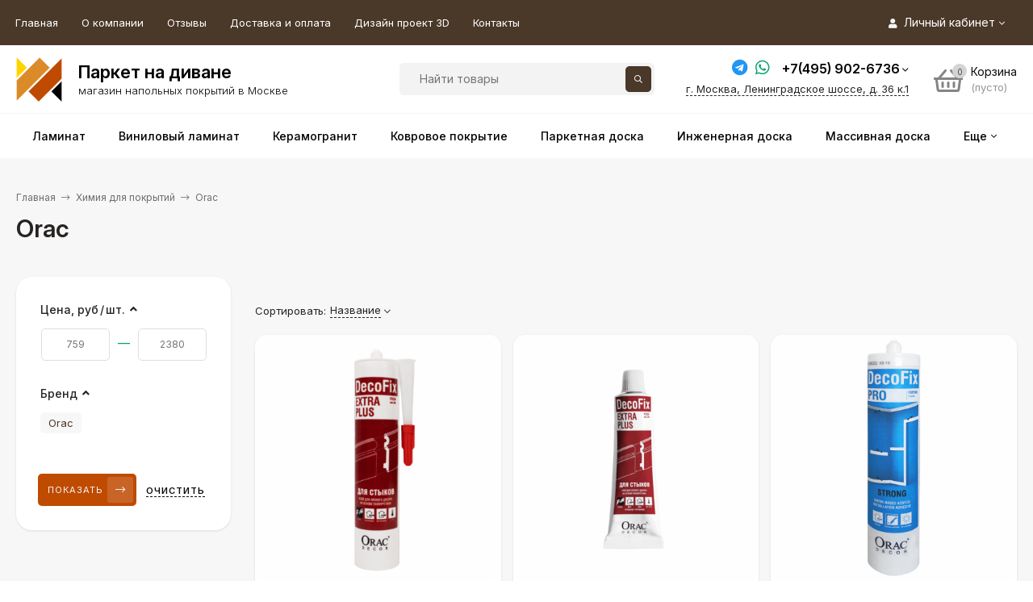

--- FILE ---
content_type: text/html; charset=utf-8
request_url: https://panadi.ru/category/orac/
body_size: 13728
content:
<!DOCTYPE html><html  lang="ru"><head prefix="og: http://ogp.me/ns#"><meta http-equiv="Content-Type" content="text/html; charset=utf-8"/><!--  --><meta name="viewport" content="width=device-width, initial-scale=1.0, maximum-scale=1.0, user-scalable=no" /><meta http-equiv="x-ua-compatible" content="IE=edge"><title>≡ Химия для покрытий Orac в интернет-магазине | Паркет на диване</title><meta name="description" content="➜ Химия для покрытий Orac купить в интернет-магазине с доставкой на дом по Москве и области недорого. Большой выбор, цена | фото. ☝  ► низкие цены ► Наличие в магазине или продажа со склада. #Паркет на диване #panadi.ru"/><meta name="keywords" content="Orac, Паркет на диване"/><meta data-n-head="ssr" property="og:type" content="website"><meta data-n-head="ssr" property="og:site_name" content="Паркет на диване"><meta data-n-head="ssr" property="title" content="≡ Химия для покрытий Orac в интернет-магазине | Паркет на диване" data-hid="title"><meta data-n-head="ssr" data-hid="description" name="description" content="➜ Химия для покрытий Orac купить в интернет-магазине с доставкой на дом по Москве и области недорого. Большой выбор, цена | фото. ☝  ► низкие цены ► Наличие в магазине или продажа со склада. #Паркет на диване #panadi.ru"><meta data-n-head="ssr" property="og:title" content="≡ Химия для покрытий Orac в интернет-магазине | Паркет на диване" data-hid="og:title"><meta data-n-head="ssr" property="og:description" content="➜ Химия для покрытий Orac купить в интернет-магазине с доставкой на дом по Москве и области недорого. Большой выбор, цена | фото. ☝  ► низкие цены ► Наличие в магазине или продажа со склада. #Паркет на диване #panadi.ru" data-hid="og:description"><meta data-n-head="ssr" data-hid="twitter:title" content="≡ Химия для покрытий Orac в интернет-магазине | Паркет на диване"><meta data-n-head="ssr" data-hid="twitter:description" content="➜ Химия для покрытий Orac купить в интернет-магазине с доставкой на дом по Москве и области недорого. Большой выбор, цена | фото. ☝  ► низкие цены ► Наличие в магазине или продажа со склада. #Паркет на диване #panadi.ru"><meta data-n-head="ssr" property="og:url" content="https://test.panadi.ru"><meta data-n-head="ssr" property="og:image" content="https://test.panadi.ru/wa-files/images/sharing.jpg"><meta data-n-head="ssr" property="vk:image" content="https://test.panadi.ru/wa-files/images/sharing.jpg"><meta data-n-head="ssr" property="twitter:image" content="https://test.panadi.ru/wa-files/images/sharing.jpg"><meta data-n-head="ssr" property="vk:image" content="https://test.panadi.ru/wa-files/images/sharing.jpg"><meta property="og:site_name" content="Паркет на Диване - интернет-магазин и шоу-рум напольных покрытий" /><meta name="twitter:site" content="Паркет на Диване - интернет-магазин и шоу-рум напольных покрытий" /><meta name="copyright" CONTENT="Паркет на Диване"><meta name="yandex-verification" content="e784b67088fe5652" /><link rel="shortcut icon" href="/wa-files/images/favicon/favicon.ico" type="image/x-icon" /><link rel="apple-touch-icon" sizes="57x57" href="/wa-files/images/favicon/apple-touch-icon-57x57.png"><link rel="apple-touch-icon" sizes="60x60" href="/wa-files/images/favicon/apple-touch-icon-60x60.png"><link rel="apple-touch-icon" sizes="72x72" href="/wa-files/images/favicon/apple-touch-icon-72x72.png"><link rel="apple-touch-icon" sizes="76x76" href="/wa-files/images/favicon/apple-touch-icon-76x76.png"><link rel="apple-touch-icon" sizes="114x114" href="/wa-files/images/favicon/apple-touch-icon-114x114.png"><link rel="apple-touch-icon" sizes="120x120" href="/wa-files/images/favicon/apple-touch-icon-120x120.png"><link rel="apple-touch-icon" sizes="144x144" href="/wa-files/images/favicon/apple-touch-icon-144x144.png"><link rel="apple-touch-icon" sizes="152x152" href="/wa-files/images/favicon/apple-touch-icon-152x152.png"><link rel="apple-touch-icon" sizes="180x180" href="/wa-files/images/favicon/apple-touch-icon-180x180.png"><link rel="icon" type="image/png" href="/wa-files/images/favicon/favicon-16x16.png" sizes="16x16"><link rel="icon" type="image/png" href="/wa-files/images/favicon/favicon-32x32.png" sizes="32x32"><link rel="icon" type="image/png" href="/wa-files/images/favicon/favicon-96x96.png" sizes="96x96"><link rel="icon" type="image/png" href="/wa-files/images/favicon/android-chrome-192x192.png" sizes="192x192"><style>body, button, input, optgroup, select, textarea{font-family: 'Helvetica', sans-serif;}.ruble, .ms-ruble{font-family: 'Arial', sans-serif;}</style><meta name="theme-color" content="#4a3829"><style>a:hover,a.selected,.selected > a,.link:hover,.link.selected,.selected > .link{color: #73665a;}.bs-bg{background: #4a3829;}.bs-bg,.bs-bg a,.bs-bg a:hover,.bs-bg .link,.bs-bg .link:hover,.bs-bg .selected > a,.bs-bg .selected > .link{color: #fff;}.bs-color,.link.bs-color,a.bs-color,.link.bs-color:hover,a.bs-color:hover{color: #05a170;}.ac-bg{background: #bf4b00;}.ac-bg,.ac-bg a,.ac-bg .link,.ac-bg a:hover,.ac-bg .selected > a,.ac-bg .selected > .link{color: #f7f7f7;}.ac-color,.link.ac-color,a.ac-color,.link.ac-color:hover,a.ac-color:hover{color: #bf4b00;}.button,button,input[type="button"],input[type="submit"],a.button,.filter-units-item.selected,.inline-select__item.selected,.compares-categories__item.selected,.filter-param__variant--button.checked{background: #4a3829;color: #fff;}.cartOS__button{background: #4a3829 !important;color: #fff !important;}.bar-fixed-b__caret,.bar-fixed-r__caret,.products-custom-link__caret,.header-cart-message__caret{color: #4a3829;}.button.button--acc,button.button--acc,a.button--acc,input[type="button"].button--acc,input[type="submit"].button--acc{background: #bf4b00;color: #f7f7f7;}a.add2cart-button--mini,.add2cart-button--mini,a.add2cart-button,.add2cart-button,a.product-more-btn{background: #bf4b00;color: #f7f7f7;}.rating,.star,.star-empty,.product-action.selected,.head-decor:first-letter,.jq-checkbox.checked:before,.checkbox-styler.checked:before,.shop-sk-callback__slider .ui-slider-range{color: #05a170;}.cartOS__title svg {fill: #05a170 !important;}.product-preview-gallery__dots .owl-dot.active,.jq-radio.checked:before,.radio-styler.checked:before,.bx-pager-item a.active:before,.owl-dot.active span:before{background: #05a170;}.tabs_el.selected,.border-color{border-color: #4a3829;}.footer{background: #000;color: #FFF;}.footer a{color: #FFF;}.header-top{background: #4A3829;}.header-top,.header-top a,.header-menu__item.selected > a,.header-menu__item.selected > .link,.header-top a:hover,.header-top .link,.header-top .link:hover{color: #fff;}.categories-v__head{background: #4A3829;color: #fff;}.categories-vu__head{background: #4A3829;color: #fff;}.category-filters,.m-filters-open{background: #4A3829;color: #fff;}.category-filters__send{background: #fff;color: #4A3829;}.categories-h{background: #FFF;color: #000;border-top: 1px solid #f7f7f7;}.categories-h__link:hover,.categories-h__link.selected,.categories-h__title.link:hover{color: #73665a;}.categories-h__item:hover{background: #f9f9f9;}.categories-h__brand{color: #bf4b00;}.categories-h__brand .categories-h__link:hover{color: #bf4b00;}.m-open-categories{background: #FFF;border-top: 1px solid #f7f7f7;color: #bf4b00;}.header-logo__text{color: #161616;}.header-logo__text-second{color: #161616;}</style><script>var globalThemeSettings = {isMobile: 0,isFormStylerInit: 1,isLocationSelect: 0,isCurrencySelect: 0,isDisplayFontAwesome: 1,show_product_in_basket: 1,isSeoFilterBlockedOPtions: 1,currency: {"code":"RUB","sign":"\u0440\u0443\u0431.","sign_html":"<span class=\"ruble\">\u20bd<\/span>","sign_position":1,"sign_delim":" ","decimal_point":",","frac_digits":"2","thousands_sep":" "},isFixedHeader: 0,isFixedHeaderMobile: 0,isHorizontalMainMenu: 1,isFilters: 1,isDemoSettings: 0,isTileGalleryProductPreview: 1,msgAddToFavorite: '<span class=link>Товар в избранном</span>',msgAddToFavoriteUrl: '/search/?list=favorites',msgAddToCompare: '<span class=link>Товар в сравнении</span>',msgAddToCompareUrl: '/compare/',countFavorites: '128',countViewed: '64',quantityLocalesMin: 'мин. %s',quantityLocalesMax: 'макс. %s',isPremium: 1,isSwipeContentTabs: false,cartItems: [],isDesktopDisplayMobileInterface: 1}</script><link href="/wa-data/public/site/themes/panadi/jquery.min.js?v3.5.0.19" rel="preload" as="script" /><script src="/wa-data/public/site/themes/panadi/jquery.min.js?v3.5.0.19"></script><link href="/wa-data/public/shop/plugins/relink/css/all_b9a4f12b05e30a3b09b9cfc2dd649bfd.css" rel="stylesheet">
<link href="https://panadi.ru/wa-apps/shop/plugins/brand/css/grouped_brands.css" rel="stylesheet">
<link href="/wa-data/public/shop/themes/panadi/mastershop.shop.min.css?v3.5.0.19" rel="preload" as="style" /><link href="/wa-data/public/shop/themes/panadi/mastershop.shop.min.css?v3.5.0.19" rel="stylesheet"><!-- plugin hook: 'frontend_head' -->    <meta name="robots" content="index, follow"/>
<style>
	.filter-link:link,
	.filter-link:visited,
	.filter-link:hover,
	.filter-link:active,

	.seofilter-link:link,
	.seofilter-link:visited,
	.seofilter-link:hover,
	.seofilter-link:active{
		color: inherit !important;
		font: inherit !important;
		text-decoration: inherit !important;
		cursor: inherit !important;
		border-bottom: inherit !important;
	}
</style>
<script defer src="/wa-apps/shop/plugins/seofilter/assets/frontend.js?v=2.46.0"></script>

<script>
	(function () {
		var onReady = function (callback) {
			if (document.readyState!='loading') {
				callback();
			}
			else if (document.addEventListener) {
				document.addEventListener('DOMContentLoaded', callback);
			}
			else {
				document.attachEvent('onreadystatechange', function () {
					if (document.readyState=='complete') {
						callback();
					}
				});
			}
		};

		window.seofilter_init_data = {
			category_url: "\/category\/orac\/",
			filter_url: "",
			current_filter_params: [],
			keep_page_number_param: false,
			block_empty_feature_values: true,

			price_min: 759,
			price_max: 2380,

			excluded_get_params: [],

			yandex_counter_code: "57435802",

			feature_value_ids: false,
			stop_propagation_in_frontend_script: true
		};

		onReady(function() {
			window.seofilterInit($, window.seofilter_init_data);
		});
	})();
</script>
<link href="/wa-apps/shop/plugins/featurestips/css/featurestips.css?v1.5.2" rel="stylesheet">
<style>
 .featurestips_wrapper .featurestips_view .tip_view_in { 
 color: #777777 !important;
 background: #FFFFFF !important; 
 } 
 .featurestips_wrapper .featurestips_icon IMG { 
 opacity: 0.3 !important;
 } 
 .featurestips_wrapper .featurestips_icon IMG { 
 width: 14px !important;
 height: 14px !important;
 } 
 
</style>
<style>
    .product-groups {
	position: relative;
	margin-top: 15px;
}

.product-group {
	margin-bottom: 10px;
}

.product-group__title {
	font-weight: 700;
	color: #4d4d4d;
	margin-bottom: 10px;
	font-size: 14px;
}

.product-group__items-wrapper {
	overflow: hidden;
	transition: max-height 0.2s ease;
}

.product-group__toggler {
	text-align:right;
}

.product-group__toggler-btn {
	border-bottom: 1px dashed;
	cursor: pointer;
}

.product-group__toggler-btn::before {
	content: 'Показать ещё'
}

.product-group__items-wrapper--show + .product-group__toggler .product-group__toggler-btn::before {
	content: 'Скрыть'
}

.product-group-links,
.product-group-photos,
.product-group-colors {
	display: flex;
	flex-wrap: wrap;
	position: relative;
}

.product-group__item {
	display: flex;
	position: relative;
	justify-content: center;
	align-items: center;
	color: #808080;
	font-size: 15px;
	font-weight: 700;
	line-height: 2;
	text-align: center;
	margin: 0 10px 10px 0;
	transition: background-color .3s ease, box-shadow .3s ease;
	border: 2px solid #e5e5e5;
	border-radius: 5px;
	text-decoration: none;
	overflow: hidden;
}

.product-group__item:hover,
.product-group__item:focus {
	color: #808080;
	background-color: #fafafa;
	border-color: #f2994a;
}

.product-group__item.product-group__item--active {
	color: #f2994a;
	border-color: #f2994a;
}

.product-group__item.product-group-links__item {
	padding: 0 8px;
}

.product-group-photos__image {
	width: 100%;
	border-radius: 3px;
}

.product-group__item.product-group-colors__item {
	font-size: 0;
	width: 34px;
	height: 34px;
	padding: 0;
	border-radius: 50%;
}

.product-group__item.product-group-colors__item:hover,
.product-group__item.product-group-colors__item:focus {
	border-color: #f2994a;
}

.product-group__item--active.product-group-colors__item--active {
	border-color: #f2994a;
}
.product-group__title {
	}


.product-group__item.product-group-links__item {
			color: #bf4b00;
					border-color: #bf4b00;
		}

.product-group__item.product-group-links__item:hover,
.product-group__item.product-group-links__item:focus {
			border-color: #bf4b00;
	}

.product-group__item--active.product-group-links__item--active {
			border-color: #bf4b00;
	}

.product-group__item.product-group-photos__item {
				}

.product-group__item--active.product-group-photos__item--active {
	}

.product-group-photos__image {
	}

.product-group__item.product-group-colors__item {
			}

.product-group__item.product-group-colors__item:hover {
	}

.product-group__item--active.product-group-colors__item--active {
	}
</style><meta property="og:type" content="article">
<meta property="og:url" content="https://panadi.ru/category/orac/">
<meta property="og:title" content="≡ Химия для покрытий Orac в интернет-магазине | Паркет на диване">
<meta property="og:description" content="➜ Химия для покрытий Orac купить в интернет-магазине с доставкой на дом по Москве и области недорого. Большой выбор, цена | фото. ☝  ► низкие цены ► Наличие в магазине или продажа со склада. #Паркет на диване #panadi.ru">
<link rel="icon" href="/favicon.ico" type="image/x-icon" /><style>@media (min-width: 1101px) {.header-logo{width: 240px;flex: 0 1 240px;margin: 0 2% 0 0;}}@media (max-width: 1100px) and (min-width: 651px) {.header-logo{width: 230px;flex: 0 1 230px;margin: 0 2% 0 0;}}.header-logo img{max-width: 240px;max-height: 70px;}@media (max-width: 1100px){.header-logo img{max-width: 230px;max-height: 50px;}}.header-logo__text{font-size: 18px;}.header-logo__icon{font-size: 29px;}@media (max-width: 1100px){.header-logo__text{font-size: 18px;}.header-logo__icon{font-size: 28px;}}.badge.low-price{ background: #ff753e;  color: #fff; } .product-discount{  color: #ff753e; } .product-gallery-main__el-outer{height:  900px;line-height: 900px;}.product-gallery-main__el-outer img{max-height:  900px;}.product-tile__name{height: 52px;}@media (max-width: 480px){.product-tile__name{height: 52px;}}@media (max-width: 480px){.product-tile__description{height: 52px;}}.info-massage{border-bottom: 1px solid #ebebeb;}.product-tile__image{padding: 0px 0px 0;}.product-tile__image a{height: 290px;line-height: 290px;}.product-tile__image img{max-height: 270px;}@media (max-width: 1430px) and (min-width: 1251px){.cols-3 .product-tile__image{height: 200px;line-height: 180px;}.product-tile__image a{height: 200px;line-height: 180px;}.product-tile__image img{max-height: 180px;}.cols-3 .product-tile__image img{max-height: 180px;}}@media (max-width: 1080px) and (min-width: 1001px){.cols-2 .product-tile__image a,.cols-3 .product-tile__image a{height: 180px;line-height: 180px;}.cols-2 .product-tile__image img,.cols-3 .product-tile__image img{max-height: 180px;}}@media (max-width: 1024px){.product-tile__image a{height: 180px;line-height: 180px;}.product-tile__image img{max-height: 180px;}}@media (max-width: 580px){.product-tile__image a{height: 130px;line-height: 130px;}.product-tile__image img{max-height: 130px;}}@media (max-width: 500px){.product-tile__image a{height: 100px;line-height: 100px;}.product-tile__image img{max-height: 100px;}}@media (max-width: 379px){.product-tile__image{padding: 10px 10px 0;}}.product-list__left{padding: 40px;padding-right: 0;width: 220px;}.product-list__badges{top: 40px;}@media (min-width: 1001px){.cols-3 .product-list__left{padding: 15px;}.cols-3 .product-list__badges{top: 15px;}}@media (max-width: 1250px) and (min-width: 1001px){.cols-2 .product-list__left{padding: 15px;}.cols-2 .product-list__badges{top: 15px;}}@media (max-width: 900px){.product-list__left{padding: 15px;}.product-list__badges{top: 15px;}}@media (max-width: 1400px) and (min-width: 1250px){.cols-3 .product-list__left{width: 150px;}}@media (max-width: 1150px) and (min-width: 1001px){.cols-2 .product-list__left,.cols-3 .product-list__left{vertical-align: top;width: 150px;}}@media (max-width: 600px){.product-list__left{width: 150px;}}@media (max-width: 400px){.product-list__left{float: none;text-align: center;max-width: 100%;width: 100%;}}.product-list__image img{max-height: 200px;}@media (max-width: 400px){.product-list__image img{max-height: 150px;}}.sidebar-wrap--plugin .menu-v li:nth-child(30) ~ li:not(.show){display: none;}</style><link rel="preconnect" href="https://fonts.googleapis.com"><link rel="preconnect" href="https://fonts.gstatic.com" crossorigin><link href="https://fonts.googleapis.com/css2?family=Inter:ital,opsz,wght@0,14..32,100..900;1,14..32,100..900&display=swap" rel="stylesheet"><link href="/wa-files/css/universal.css?v001010" rel="preload" as="style" onload="this.rel='stylesheet'" /><noscript><link href="/wa-files/css/universal.css?v001010" rel="stylesheet" /></noscript>
    <script type="application/ld+json">
    {
    "@context": "https://schema.org",
    "@type": ["LocalBusiness", "HomeGoodsStore"],
    "@id": "https://panadi.ru",
    "name": "≡ Химия для покрытий Orac в интернет-магазине | Паркет на диване",
    "description": "➜ Химия для покрытий Orac купить в интернет-магазине с доставкой на дом по Москве и области недорого. Большой выбор, цена | фото. ☝  ► низкие цены ► Наличие в магазине или продажа со склада. #Паркет на диване #panadi.ru",
    "url": "https://panadi.ru",
    "logo": "https://panadi.ru/wa-files/images/sharing.jpg",
    "image": "https://panadi.ru/wa-files/images/sharing.jpg",
    "telephone": "+7(495) 902-6736",
    "email": "info@panadi.ru",
    "address": {
        "@type": "PostalAddress",
        "streetAddress": "Ленинградское шоссе, д. 36 к.1",
        "addressLocality": "Москва",
        "postalCode": "125212",
        "addressCountry": "RU",
        "addressRegion": "Москва"
    },
    "geo": {
        "@type": "GeoCoordinates",
        "latitude": "55.835876",
        "longitude": "37.482456"
    },
    "openingHoursSpecification": {
        "@type": "OpeningHoursSpecification",
        "dayOfWeek": ["Monday", "Tuesday", "Wednesday", "Thursday", "Friday"],
        "opens": "09:00",
        "closes": "19:00",
        "timeZone": "Europe/Moscow"
    },
    "priceRange": "$$-$$$",
    "sameAs": [
        "https://vk.com/panadi_ru",
        "https://t.me/parketnadivane",
        "https://rutube.ru/channel/25310386/",
        "https://dzen.ru/parketnadivane"
    ]
    }
    </script>
    </head><body class="no-touch  btn-radius-slight icons-hidden"><div class="header-outer"><div class="js-header-top header-top"><div class="l-wrapper clearfix js-header-top-inner"><div class="header-top__right"><span data-id="popup-search" class="js-open-m-popup header-open-search far fa-search"></span><span data-id="popup-auth" class="js-open-m-popup header-open-auth fas fa-user"></span><div class="header-auth js-header-menu-item"><span class="header-auth__link"><i class="header-auth__icon fas fa-user"></i>Личный кабинет<i class="header-auth__caret fal fa-angle-down"></i></span><div class="header-submenu-outer js-header-submenu-outer"><ul class="header-submenu"><li class="header-submenu__item"><a class="js-preview-favorite products-custom-link" href="/search/?list=favorites"><span class="products-custom-link__icon"><i class="bs-color fas fa-heart"></i><span class="js-favorite-count ac-bg products-custom-link__count empty"> </span></span><span class="products-custom-link__title">Избранное</span></a></li><li class="header-submenu__item"><a class="js-preview-compare js-link-compare products-custom-link" href="/compare/"><span class="products-custom-link__icon"><i class="bs-color fas fa-copy"></i><span class="js-compare-count ac-bg products-custom-link__count empty"> </span></span><span class="products-custom-link__title">Сравнение</span><span class="products-custom-link__message bs-bg"><i class="products-custom-link__check fal fa-check"></i>Товар в сравнении<i class="products-custom-link__caret"></i></span></a></li><li class="header-submenu__item header-submenu__item--login"><a class="menu-hover js-form-popup" href="/login/"><i class="header-auth__icon fas fa-sign-in-alt"></i> Вход</a></li><li class="header-submenu__item"><a class="menu-hover js-login" href="/signup/">Регистрация</a></li></ul></div></div><span data-id="popup-contacts" class="js-open-m-popup header-open-contacts fas fa-phone"></span><a href="/order/" class="js-cart-preview m-header-cart empty"><span class="m-header-cart__icon"><i class="fas fa-shopping-basket"></i><span class="js-cart-preview-count header-cart__count ac-bg">0</span></span></a></div><i data-id="m-header-menu" class="header-menu__bar js-open-mobile-menu fal fa-bars"></i><div class="js-header-menu-outer header-menu__outer"><ul class="js-header-menu header-menu responsived-before-init" data-class-el="header-menu__item" data-class-sub-el="header-submenu__item"><li class="js-header-menu-item header-menu__item"><a href="/">Главная</a></li><li class="js-header-menu-item header-menu__item"><a href="/o-kompanii/" target="_self">О компании</a></li><li class="js-header-menu-item header-menu__item"><a href="https://yandex.ru/maps/org/parket_na_divane/227787845020/reviews/?ll=37.489282%2C55.830408&amp;z=18" target="_blank">Отзывы</a></li><li class="js-header-menu-item header-menu__item"><a href="/dostavka-i-oplata/" target="_self">Доставка и оплата</a></li><li class="js-header-menu-item header-menu__item"><a href="/dizayn-proekt-3d/" target="_self">Дизайн проект 3D</a></li><li class="js-header-menu-item header-menu__item"><a href="/kontakty/" target="_self">Контакты</a></li><li data-type="else" class="js-header-menu-item header-menu__item hide"><span class="link">Еще</span><i class="header-menu__caret fal fa-angle-down"></i><div class="header-submenu-outer js-header-submenu-outer"><ul class="js-header-submenu header-submenu"></ul></div></li></ul></div></div></div><header class="js-header header"><div class="l-wrapper header-inner"><a href="/" class="header-logo"><img class="header-logo__image js-logo-retina" data-at2x="/wa-data/public/site/themes/panadi/img/logo@2x.png?v1751700086" src="/wa-data/public/site/themes/panadi/img/logo.png?v1751700086" alt="Паркет на Диване"><div class="__logo_box"><div class="__logo_box__head">Паркет на диване</div><div class="__logo_box__desc">магазин напольных покрытий в Москве</div></div></a><div class="header-content"><div class="header-search"><form class="js-search-form header-search__form" method="get" action="/search/"><input name="query"  placeholder="Найти товары" class="js-search-auto header-search__field js-input-search grey-bg" type="text" autocomplete="off" /><span class="header-search__clear -hide js-clear-form"><i class="fal fa-times"></i></span><span class="bs-bg icon__submit js-submit-form"><i class="far fa-search"></i></span><div class="search-auto-result js-search-auto-result"></div></form></div><div class="__header_contact__box"><div class="__header_phone"><div class="__header-phone__social"><a href="https://t.me/79060098265" class="tg" target="_blank"><i class="fab fa-telegram"></i></a><a href="https://api.whatsapp.com/send?phone=79660996490" class="wh" target="_blank"><i class="fab fa-whatsapp"></i></a></div><div class="header-phone-outer"><div class="header-phones"><div class="header-phone"><a class="js-contact-phone" href="tel:+74959026736">+7(495) 902-6736</a><i class="header-phone_caret far fa-angle-down"></i><div class="header-phones-popup"><div class="header-phones-popup__item"><i class="header-phone__icon bs-color fas fa-phone"></i><a class="js-contact-phone" href="tel:+79660996490">+7(966) 099-6490</a></div></div></div></div></div></div><div class="header-address-outer"><span class="header-address __map js-popup-map" data-href="https://yandex.ru/map-widget/v1/?um=constructor%3A20200615b6e2abcb166ca922f9f72c9a594fbee6328c40a5b7b560ad339540af&amp;source=constructor">г. Москва, Ленинградское шоссе, д. 36 к.1 </span></div></div><div class="header-user-nav"><div class="header-user-nav__item js-popup-products-link empty" data-url="/search/?list=favorites&ajax=1"><a class="header-user-nav__link js-preview-favorite" href="/search/?list=favorites"><span class="products-custom-link__icon"><i class="bs-color fas fa-heart"></i><span class="js-favorite-count ac-bg products-custom-link__count empty"> </span></span>Избранное<span class="products-custom-link__message bs-bg"><i class="products-custom-link__check fal fa-check"></i>Товар в избранном<i class="products-custom-link__caret"></i></span></a><div class="js-products-popup products-popup"></div></div><div class="header-user-nav__item js-popup-products-link empty" data-url="/search/?list=compare&ajax=1"><a class="header-user-nav__link js-preview-compare js-link-compare" href="/compare/"><span class="products-custom-link__icon"><i class="bs-color fas fa-copy"></i><span class="js-compare-count ac-bg products-custom-link__count empty"> </span></span>Сравнение<span class="products-custom-link__message bs-bg"><i class="products-custom-link__check fal fa-check"></i>Товар в сравнении<i class="products-custom-link__caret"></i></span></a><div class="js-products-popup products-popup"></div></div><div class="header-user-nav__item"><a  class="js-form-popup" href="/login/"><i class="header-user-nav__icon bs-color fas fa-user"></i>Вход</a><div class="header-submenu-outer js-header-submenu-outer"><ul class="header-submenu"><li class="header-submenu__item header-submenu__item--login"><a class="menu-hover js-form-popup" href="/login/"><i class="header-auth__icon fas fa-sign-in-alt"></i> Вход</a></li><li class="header-submenu__item"><a class="menu-hover js-login" href="/signup/">Регистрация</a></li></ul></div></div></div><div data-type="header" class="header-cart js-popup-products-link js-cart-preview empty" data-url="/cart/"><a href="/order/" class="float-r"><div class="header-cart__icon "><i class="fas fa-shopping-basket bs-color"></i><span class="js-cart-preview-count header-cart__count ac-bg">0</span></div><div class="header-cart__content"><div class="header-cart__head">Корзина</div><div class="js-cart-preview-total header-cart__total">0 <span class="ruble">₽</span></div><div class="js-cart-preview-empty header-cart__empty">(пусто)</div></div></a><span class="header-cart-message bs-bg"><i class="header-cart-message__check fal fa-check"></i>Товар в корзине!<i class="header-cart-message__caret"></i></span><div class="js-products-popup products-popup"></div></div></div></div></header><div class="categories-h js-categories-h-outer"><div class="l-wrapper clearfix"><div class="js-categories-h-items categories-h__inner" data-retina="" data-lazy="1"><div class="categories-h__menu js-h-categories responsived-before-init"><div data-id="add-3" class="js-h-categories-item categories-h__item"><a class="categories-h__link" href="/category/laminat/"><span class="categories-h__title">Ламинат</span></a></div><div data-id="add-4" class="js-h-categories-item categories-h__item"><a class="categories-h__link" href="/category/vinilovyy-pol/"><span class="categories-h__title">Виниловый ламинат</span></a></div><div data-id="add-5" class="js-h-categories-item categories-h__item"><a class="categories-h__link" href="/category/keramogranit/"><span class="categories-h__title">Керамогранит</span></a></div><div data-id="add-6" class="js-h-categories-item categories-h__item"><a class="categories-h__link" href="/category/kovrovoe-pokrytie/"><span class="categories-h__title">Ковровое покрытие</span></a></div><div data-id="add-7" class="js-h-categories-item categories-h__item"><a class="categories-h__link" href="/category/parketnaya-doska/"><span class="categories-h__title">Паркетная доска</span></a></div><div data-id="add-8" class="js-h-categories-item categories-h__item"><a class="categories-h__link" href="/category/inzhenernaya-doska/"><span class="categories-h__title">Инженерная доска</span></a></div><div data-id="add-9" class="js-h-categories-item categories-h__item"><a class="categories-h__link" href="/category/massivnaya-doska/"><span class="categories-h__title">Массивная доска</span></a></div><div data-id="add-10" class="js-h-categories-item categories-h__item"><a class="categories-h__link" href="/category/klei-gruntovki-germetiki-shpatlyovki/"><span class="categories-h__title">Химия для покрытий</span></a></div><div data-id="add-11" class="js-h-categories-item categories-h__item"><a class="categories-h__link" href="/category/lepnina/"><span class="categories-h__title">Лепнина</span></a></div><div data-id="add-13" class="js-h-categories-item categories-h__item"><a class="categories-h__link" href="/category/soputstvuyuschie-tovari/"><span class="categories-h__title">Сопутствующие товары</span></a></div><div data-id="add-14" class="js-h-categories-item categories-h__item"><a class="categories-h__link" href="/category/plintus/"><span class="categories-h__title">Плинтус напольный</span></a></div><div data-id="add-12" class="js-h-categories-item categories-h__item"><a class="categories-h__link" href="/category/podlozhka/"><span class="categories-h__title">Подложки</span></a></div><div data-type="else" class="js-h-categories-item categories-h__item hide"><span class="categories-h__link"><span class="categories-h__title link">Еще</span><i class="categories-h__caret fal"></i></span></div></div></div></div></div><div data-id="m-categories-menu" class="js-open-mobile-menu m-open-categories"><i class="m-open-categories__icon far fa-bars"></i>Каталог товаров<i class="m-open-categories__caret fal fa-chevron-right"></i></div></div><main id="main-content" class="js-content-move maincontent inner-page"><div class="l-wrapper clearfix"><!-- plugin hook: 'frontend_header' --><div id="page-content"><div class="breadcrumbs_box"><ul class="breadcrumbs" itemscope itemtype="http://schema.org/BreadcrumbList"><li itemscope itemprop="itemListElement" itemtype="http://schema.org/ListItem"><a itemprop="item" href="/"><span itemprop="name">Главная</span><meta itemprop="position" content="1" /></a><span class="rarr"><i class="fal fa-long-arrow-right"></i></span></li><li itemscope itemprop="itemListElement" itemtype="http://schema.org/ListItem"><a href="/category/klei-gruntovki-germetiki-shpatlyovki/">Химия для покрытий</a><link itemprop="item" href="/category/klei-gruntovki-germetiki-shpatlyovki/"><meta itemprop="name" content="Химия для покрытий" /><meta itemprop="position" content="2" /><span class="rarr"><i class="fal fa-long-arrow-right"></i></span><div class="breadcrumbs__subs"><div class="breadcrumbs__subs-wrap"><a class="breadcrumbs__subs-link" href="/category/kley/">Клей для напольных покрытий</a><a class="breadcrumbs__subs-link" href="/category/kley-montazhnyy/">Клей монтажный</a><a class="breadcrumbs__subs-link" href="/category/gruntovki-i-praymery/">Грунтовки и праймеры</a><a class="breadcrumbs__subs-link" href="/category/ochistiteli-ot-parketnogo-kleya/">Очистители от паркетного клея</a><a class="breadcrumbs__subs-link" href="/category/maslo/">Масло и воск</a><a class="breadcrumbs__subs-link" href="/category/smola/">Смола</a><a class="breadcrumbs__subs-link" href="/category/sh/">Шпатлевка и мастика</a><a class="breadcrumbs__subs-link" href="/category/sredstva-po-ukhodu/">Средства по уходу</a></div></div></li><li itemscope itemprop="itemListElement" itemtype="http://schema.org/ListItem">Orac<link itemprop="item" href="/category/orac/"><meta itemprop="name" content="Orac" /><meta itemprop="position" content="3" /></li></ul><h1 class="category-name">Orac</h1></div><div data-count="2" class="js-content-cols content-cols cols-2 flex-align-r __category__box"><div class="content  with-sidebar-l"><div class="__other_text__main_box"></div><div class="__hook_categoru_linck"><!-- plugin hook: 'frontend_category' --></div><div class="js-category-subcategories" data-save-filters="true"></div><div class="m-filters-open js-btn-open-filter"><i class="m-filters-open__icon far fa-sliders-h"></i>Подбор по параметрам <span class="js-m-filters-count m-filters-count ac-bg"></span><i class="m-filters-open__caret fal fa-chevron-right"></i></div><div id="product-list" ><div class="category-panel"><div class="category-sort"> <span class="category-sort__title">Сортировать:</span><div class="js-drop-down-list drop-down-list"><span class="js-drop-down-toggle drop-down-list__toggle">Название<span class="drop-down-list__caret"></span></span><ul class="js-drop-down-items drop-down-list__items js-ajax-sorting"><li class="drop-down-list__item selected"><a href="?sort=name&order=desc">Название <i class="sort-asc"></i></a></li><li class="drop-down-list__item"><a href="?sort=price&order=asc">Цена</a></li><li class="drop-down-list__item"><a href="?sort=total_sales&order=desc">Хиты продаж</a></li><li class="drop-down-list__item"><a href="?sort=rating&order=desc">Оценка покупателей</a></li><li class="drop-down-list__item"><a href="?sort=create_datetime&order=desc">Дата добавления</a></li><li class="drop-down-list__item"><a href="?sort=stock&order=desc">В наличии</a></li></ul></div></div><div class="category-panel__info-page"></div></div><div class="filters-selected"></div><div class="product-list product-list--tile js-preview-products" data-retina="1" data-image-lazy="1" data-loading="/wa-data/public/site/themes/panadi/img/loading16.gif"><div class="product-tile__outer product-tile__outer--mini"><div class="js-product-item product-tile"><div class="product-tile__image"><a href="/product/kley-stykovochnyy-dlya-lepniny-orac-decor-fx200-1/"><img class="js-product-preview-img" alt="Клей стыковочный для лепнины Orac DecoFix Extra Plus FX250" title="Клей стыковочный для лепнины Orac DecoFix Extra Plus FX250" src=/wa-data/public/shop/themes/panadi/img/lazy-image.png data-src="/wa-data/public/shop/products/07/13/1307/images/3838/3838.420x0.png"></a><span class="product-tile__actions"><span data-title="Добавить в избранное" data-title-remove="Удалить из избранного" class="js-add-to-favorites product-action" data-product="1307"><i class="fas fa-heart"></i></span><span data-title="Добавить в сравнение" data-title-remove="Удалить из сравнения" class="js-add-to-compare product-action" data-product="1307"><i class="fas fa-copy"></i></span><span data-title="Быстрый просмотр" data-href="/product/kley-stykovochnyy-dlya-lepniny-orac-decor-fx200-1/?cart=1" class="js-product-card-dialog product-action"><i class="fas fa-search"></i></span></span></div><div class="product-tile__content"><div class="product-tile__description"><div class="product-tile__name"><a title="Клей стыковочный для лепнины Orac DecoFix Extra Plus FX250" href="/product/kley-stykovochnyy-dlya-lepniny-orac-decor-fx200-1/">Клей стыковочный для лепнины Orac DecoFix Extra Plus FX250</a></div></div><div class="clearfix product-tile__stock-rate"><div class="product-stock product-tile__stock">В наличии</div></div></div><form class="js-add-to-cart product-tile__bottom" data-sku-id="1407" data-image="/wa-data/public/shop/products/07/13/1307/images/3838/3838.60.png" data-link="/product/kley-stykovochnyy-dlya-lepniny-orac-decor-fx200-1/"  data-name="Клей стыковочный для лепнины Orac DecoFix Extra Plus FX250" data-price="2 380 &lt;span class=&quot;ruble&quot;&gt;₽&lt;/span&gt;" data-after-action="move"  method="post" action="/cart/add/"><input type="hidden" name="product_id" value="1307"><div class="product-tile__price-cart"><div class="product-tile__price"><div class="product-price"><span class="price-wrapper"><span class="price">2 380</span> <span class="currency"><span class="ruble">₽</span></span>/<span class="unit">шт.</span></span></div></div><div class="product-tile__add2cart"><span class="js-submit-form add2cart-button--mini"><i class="add2cart__icon fas fa-shopping-basket"></i></span></div></div></form></div></div><div class="product-tile__outer product-tile__outer--mini"><div class="js-product-item product-tile"><div class="product-tile__image"><a href="/product/kley-stykovochnyy-dlya-lepniny-orac-decofix-extra-plus-fx250-80-ml/"><img class="js-product-preview-img" alt="Клей стыковочный для лепнины Orac DecoFix Extra Plus FX250 80 мл" title="Клей стыковочный для лепнины Orac DecoFix Extra Plus FX250 80 мл" src=/wa-data/public/shop/themes/panadi/img/lazy-image.png data-src="/wa-data/public/shop/products/08/13/1308/images/3839/3839.420x0.png"></a><span class="product-tile__actions"><span data-title="Добавить в избранное" data-title-remove="Удалить из избранного" class="js-add-to-favorites product-action" data-product="1308"><i class="fas fa-heart"></i></span><span data-title="Добавить в сравнение" data-title-remove="Удалить из сравнения" class="js-add-to-compare product-action" data-product="1308"><i class="fas fa-copy"></i></span><span data-title="Быстрый просмотр" data-href="/product/kley-stykovochnyy-dlya-lepniny-orac-decofix-extra-plus-fx250-80-ml/?cart=1" class="js-product-card-dialog product-action"><i class="fas fa-search"></i></span></span></div><div class="product-tile__content"><div class="product-tile__description"><div class="product-tile__name"><a title="Клей стыковочный для лепнины Orac DecoFix Extra Plus FX250 80 мл" href="/product/kley-stykovochnyy-dlya-lepniny-orac-decofix-extra-plus-fx250-80-ml/">Клей стыковочный для лепнины Orac DecoFix Extra Plus FX250 80 мл</a></div></div><div class="clearfix product-tile__stock-rate"><div class="product-stock product-tile__stock">В наличии</div></div></div><form class="js-add-to-cart product-tile__bottom" data-sku-id="1408" data-image="/wa-data/public/shop/products/08/13/1308/images/3839/3839.60.png" data-link="/product/kley-stykovochnyy-dlya-lepniny-orac-decofix-extra-plus-fx250-80-ml/"  data-name="Клей стыковочный для лепнины Orac DecoFix Extra Plus FX250 80 мл" data-price="1 057 &lt;span class=&quot;ruble&quot;&gt;₽&lt;/span&gt;" data-after-action="move"  method="post" action="/cart/add/"><input type="hidden" name="product_id" value="1308"><div class="product-tile__price-cart"><div class="product-tile__price"><div class="product-price"><span class="price-wrapper"><span class="price">1 057</span> <span class="currency"><span class="ruble">₽</span></span>/<span class="unit">шт.</span></span></div></div><div class="product-tile__add2cart"><span class="js-submit-form add2cart-button--mini"><i class="add2cart__icon fas fa-shopping-basket"></i></span></div></div></form></div></div><div class="product-tile__outer product-tile__outer--mini"><div class="js-product-item product-tile"><div class="product-tile__image"><a href="/product/montazhnyy-kley-orac-decofix-pro-fdp500-310-ml/"><img class="js-product-preview-img" alt="Монтажный клей Orac DecoFix Pro FDP500 310 мл" title="Монтажный клей Orac DecoFix Pro FDP500 310 мл" src=/wa-data/public/shop/themes/panadi/img/lazy-image.png data-src="/wa-data/public/shop/products/09/13/1309/images/3840/3840.420x0.png"></a><span class="product-tile__actions"><span data-title="Добавить в избранное" data-title-remove="Удалить из избранного" class="js-add-to-favorites product-action" data-product="1309"><i class="fas fa-heart"></i></span><span data-title="Добавить в сравнение" data-title-remove="Удалить из сравнения" class="js-add-to-compare product-action" data-product="1309"><i class="fas fa-copy"></i></span><span data-title="Быстрый просмотр" data-href="/product/montazhnyy-kley-orac-decofix-pro-fdp500-310-ml/?cart=1" class="js-product-card-dialog product-action"><i class="fas fa-search"></i></span></span></div><div class="product-tile__content"><div class="product-tile__description"><div class="product-tile__name"><a title="Монтажный клей Orac DecoFix Pro FDP500 310 мл" href="/product/montazhnyy-kley-orac-decofix-pro-fdp500-310-ml/">Монтажный клей Orac DecoFix Pro FDP500 310 мл</a></div></div><div class="clearfix product-tile__stock-rate"><div class="product-stock product-tile__stock">В наличии</div></div></div><form class="js-add-to-cart product-tile__bottom" data-sku-id="1409" data-image="/wa-data/public/shop/products/09/13/1309/images/3840/3840.60.png" data-link="/product/montazhnyy-kley-orac-decofix-pro-fdp500-310-ml/"  data-name="Монтажный клей Orac DecoFix Pro FDP500 310 мл" data-price="759 &lt;span class=&quot;ruble&quot;&gt;₽&lt;/span&gt;" data-after-action="move"  method="post" action="/cart/add/"><input type="hidden" name="product_id" value="1309"><div class="product-tile__price-cart"><div class="product-tile__price"><div class="product-price"><span class="price-wrapper"><span class="price">759</span> <span class="currency"><span class="ruble">₽</span></span>/<span class="unit">шт.</span></span></div></div><div class="product-tile__add2cart"><span class="js-submit-form add2cart-button--mini"><i class="add2cart__icon fas fa-shopping-basket"></i></span></div></div></form></div></div><div class="product-tile__outer product-tile__outer--mini"><div class="js-product-item product-tile"><div class="product-tile__image"><a href="/product/montazhnyy-polimernyy-kley-orac-decorfix-power-fdp700-/"><img class="js-product-preview-img" alt="Монтажный полимерный клей Orac DecoFix Power FDP700" title="Монтажный полимерный клей Orac DecoFix Power FDP700" src=/wa-data/public/shop/themes/panadi/img/lazy-image.png data-src="/wa-data/public/shop/products/10/13/1310/images/3841/3841.420x0.png"></a><span class="product-tile__actions"><span data-title="Добавить в избранное" data-title-remove="Удалить из избранного" class="js-add-to-favorites product-action" data-product="1310"><i class="fas fa-heart"></i></span><span data-title="Добавить в сравнение" data-title-remove="Удалить из сравнения" class="js-add-to-compare product-action" data-product="1310"><i class="fas fa-copy"></i></span><span data-title="Быстрый просмотр" data-href="/product/montazhnyy-polimernyy-kley-orac-decorfix-power-fdp700-/?cart=1" class="js-product-card-dialog product-action"><i class="fas fa-search"></i></span></span></div><div class="product-tile__content"><div class="product-tile__description"><div class="product-tile__name"><a title="Монтажный полимерный клей Orac DecoFix Power FDP700" href="/product/montazhnyy-polimernyy-kley-orac-decorfix-power-fdp700-/">Монтажный полимерный клей Orac DecoFix Power FDP700</a></div></div><div class="clearfix product-tile__stock-rate"><div class="product-stock product-tile__stock">В наличии</div></div></div><form class="js-add-to-cart product-tile__bottom" data-sku-id="1410" data-image="/wa-data/public/shop/products/10/13/1310/images/3841/3841.60.png" data-link="/product/montazhnyy-polimernyy-kley-orac-decorfix-power-fdp700-/"  data-name="Монтажный полимерный клей Orac DecoFix Power FDP700" data-price="1 895 &lt;span class=&quot;ruble&quot;&gt;₽&lt;/span&gt;" data-after-action="move"  method="post" action="/cart/add/"><input type="hidden" name="product_id" value="1310"><div class="product-tile__price-cart"><div class="product-tile__price"><div class="product-price"><span class="price-wrapper"><span class="price">1 895</span> <span class="currency"><span class="ruble">₽</span></span>/<span class="unit">шт.</span></span></div></div><div class="product-tile__add2cart"><span class="js-submit-form add2cart-button--mini"><i class="add2cart__icon fas fa-shopping-basket"></i></span></div></div></form></div></div><div class="product-tile__outer product-tile__outer--mini"><div class="js-product-item product-tile"><div class="product-tile__image"><a href="/product/shpatlevka-dlya-lepniny-orac-decofiler-fl350/"><img class="js-product-preview-img" alt="Шпатлевка для лепнины Orac DecoFiler FL350" title="Шпатлевка для лепнины Orac DecoFiler FL350" src=/wa-data/public/shop/themes/panadi/img/lazy-image.png data-src="/wa-data/public/shop/products/11/13/1311/images/3842/3842.420x0.png"></a><span class="product-tile__actions"><span data-title="Добавить в избранное" data-title-remove="Удалить из избранного" class="js-add-to-favorites product-action" data-product="1311"><i class="fas fa-heart"></i></span><span data-title="Добавить в сравнение" data-title-remove="Удалить из сравнения" class="js-add-to-compare product-action" data-product="1311"><i class="fas fa-copy"></i></span><span data-title="Быстрый просмотр" data-href="/product/shpatlevka-dlya-lepniny-orac-decofiler-fl350/?cart=1" class="js-product-card-dialog product-action"><i class="fas fa-search"></i></span></span></div><div class="product-tile__content"><div class="product-tile__description"><div class="product-tile__name"><a title="Шпатлевка для лепнины Orac DecoFiler FL350" href="/product/shpatlevka-dlya-lepniny-orac-decofiler-fl350/">Шпатлевка для лепнины Orac DecoFiler FL350</a></div></div><div class="clearfix product-tile__stock-rate"><div class="product-stock product-tile__stock">В наличии</div></div></div><form class="js-add-to-cart product-tile__bottom" data-sku-id="1411" data-image="/wa-data/public/shop/products/11/13/1311/images/3842/3842.60.png" data-link="/product/shpatlevka-dlya-lepniny-orac-decofiler-fl350/"  data-name="Шпатлевка для лепнины Orac DecoFiler FL350" data-price="883 &lt;span class=&quot;ruble&quot;&gt;₽&lt;/span&gt;" data-after-action="move"  method="post" action="/cart/add/"><input type="hidden" name="product_id" value="1311"><div class="product-tile__price-cart"><div class="product-tile__price"><div class="product-price"><span class="price-wrapper"><span class="price">883</span> <span class="currency"><span class="ruble">₽</span></span>/<span class="unit">шт.</span></span></div></div><div class="product-tile__add2cart"><span class="js-submit-form add2cart-button--mini"><i class="add2cart__icon fas fa-shopping-basket"></i></span></div></div></form></div><script>$(function(){new productTileGallery();});</script></div></div></div></div><aside class="sidebar-l"><div class="sidebar-wrap"><div class="sidebar-wrap__body filters js-filters js-ajax-filter ajax"><form data-type="sidebar" class="filters-form-wrapper js-sidebar-filter" method="get" action="/category/orac/" data-loading="/wa-data/public/site/themes/panadi/img/loading16.gif"><div class="js-filter-param filter-param"  data-code="price"><div class="js-filter-title filter-param__title">Цена, <span class="filter-price-title__currency">руб</span><span class="js-filter-units filter-price-units"><span class="filter-price-title__separator">/</span><span class="js-filter-units-dropdown-select drop-down-list">шт.</span></span><span class="filter-param__caret"></span></div><div class="filter-param__variants"><div class="js-filter-range slider bs-color"><div class="filter-range"><input type="text" data-code="price-min" class="js-number filter-range__item js-min min" name="price_min"  placeholder="759">&mdash;<input type="text" data-code="price-max" class="js-number filter-range__item js-max max" name="price_max"  placeholder="2380"></div></div></div></div><div class="js-filter-param filter-param"  data-code="brend"><div class="js-filter-title filter-param__title">Бренд<span class="filter-param__caret"></span></div><div class="filter-param__variants filter-param__variants--varchar"><label class="filter-param__variant filter-param__variant--button"><span class="js-checkbox-styler checkbox-styler"><input class="js-checkbox-styler-input" type="checkbox" data-code="brend-105" name="brend[]"  value="105"></span>Orac</label></div></div><input type="hidden" name="sort_unit" value=""><div class="filter-buttons"><span class="filter-send button button--acc button-with-right-icon js-submit-form">Показать<i class="button__icon fal fa-long-arrow-right"></i></span><a data-category-url="/category/orac/" href="/category/orac/" class="js-filter-reset link-action">Очистить</a></div></form></div></div></aside></div></div></div></main><footer class="footer" itemscope itemtype="http://schema.org/Store"><meta itemprop="name" content="Паркет на диване"><meta itemprop="priceRange" content="От 1000 до 500000 рублей"><div class="l-wrapper"><div class="footer__links-about clearfix"><div class="footer_links-col"><div class="block_1__top__logo"><img src="/wa-data/public/site/themes/panadi/img/logo.png" title="Шоу-рум напольных покрытий Паркет на Диване" alt="Шоу-рум напольных покрытий Паркет на Диване"><div class="title_mini"><span itemprop="name">Паркет на диване</span> <br>Напольные покрытия и товары для пола</div></div><div class="rekv">ИП Писаренко Сергей Геннадьевич<br>ИНН&nbsp;774345943864</div><div class="footer-contacts_info"><span class="footer-contacts_item"><meta itemprop="telephone" content="+74959026736"><a class="footer-contacts__phone js-contact-phone" href="tel:+74959026736">+7(495) 902-6736</a></span><span class="footer-contacts_item"><meta itemprop="telephone" content="+79660996490"><a class="footer-contacts__phone js-contact-phone" href="tel:+79660996490">+7(966) 099-6490</a></span><span itemprop="address" class="footer-contacts_item footer-contacts_item--address">г. Москва, Ленинградское шоссе, д. 36 к.1 </span><span class="footer-contacts_item"><meta itemprop="email" content="info@panadi.ru"><a href="mailto:info@panadi.ru">info@panadi.ru</a></span><span class="footer-contacts_item">Пн-Вс 10:00—20:00</span></div></div><div class="footer_links-col footer_links-col--сatalog"><div class="footer_head">Каталог</div><ul class="footer_menu"><li class="footer_menu-item"><a href="/category/laminat/">Ламинат</a></li><li class="footer_menu-item"><a href="/category/vinilovyy-pol/">Виниловый ламинат</a></li><li class="footer_menu-item"><a href="/category/keramogranit/">Керамогранит</a></li><li class="footer_menu-item"><a href="/category/kovrovoe-pokrytie/">Ковровое покрытие</a></li><li class="footer_menu-item"><a href="/category/parketnaya-doska/">Паркетная доска</a></li><li class="footer_menu-item"><a href="/category/inzhenernaya-doska/">Инженерная доска</a></li><li class="footer_menu-item"><a href="/category/massivnaya-doska/">Массивная доска</a></li><li class="footer_menu-item"><a href="/category/lepnina/">Лепнина</a></li><li class="footer_menu-item"><a href="/category/klei-gruntovki-germetiki-shpatlyovki/">Химия для покрытий</a></li><li class="footer_menu-item"><a href="/category/soputstvuyuschie-tovari/">Сопутствующие товары</a></li><li class="footer_menu-item"><a href="/category/plintus/">Плинтус напольный</a></li><li class="footer_menu-item"><a href="/category/podlozhka/">Подложки</a></li></ul></div><div class="footer_links-col"><iframe src="https://yandex.ru/sprav/widget/rating-badge/227787845020?type=rating" width="150" height="50" frameborder="0"></iframe><div class="social"><div class="soc">Мы с соцсетях:</div><div class="footer-contacts_social"><a title="vk" target="_blank" class="footer-contacts_social-item" href="https://vk.com/panadi_ru"><i class="fab fa-vk"></i></a><a title="youtube" target="_blank" class="footer-contacts_social-item" href="https://www.youtube.com/channel/UCBcg8UFodGoyMz_MOQhMFkA"><i class="fab fa-youtube"></i></a><a title="rutube" target="_blank" class="footer-contacts_social-item" href="https://rutube.ru/channel/25310386"><img class="js-image-lazy" src="/wa-data/public/site/themes/panadi/img/lazy-image.png" data-src="/wa-data/public/site/themes/panadi/img/rutube-white.svg" alt="rutube"></a><a title="whatsapp" target="_blank" class="footer-contacts_social-item" href="#"><i class="fab fa-whatsapp"></i></a><a title="telegram" target="_blank" class="footer-contacts_social-item" href="https://t.me/parketnadivane"><i class="fab fa-telegram-plane"></i></a></div></div><div class="money"><span>Оплачивайте заказы:</span><div class="image-item" style=""><img src="/wa-files/images/pay/money-2.svg" style="width: 45px" alt=""><img src="/wa-files/images/pay/money-1.svg" style="width: 45px" alt=""><img src="/wa-files/images/pay/mir-white.png" style="width: 45px" alt=""></div></div><a class="politic" href="/politika-konfidentsialnosti/" target="_blank">Политика конфиденциальности</a><br><a class="politic" href="/soglasie-na-obrabotku-personalnykh-dannykh/" target="_blank">Согласие на обработку персональных данных</a></div></div></div></footer><div class="js-categories-menu-bg categories-menu-bg"></div><div class="js-header-menu-bg header-menu-bg"></div><div id="popup-contacts" class="js-m-popup m-popup"><i class="js-close-m-popup m-close-popup fal fa-times"></i><div class="m-popup__head">Контакты</div><div class="popup-contacts"><div class="popup-contacts_col"><span class="popup-contacts__phone"><a class="js-contact-phone" href="tel:+74959026736">+7(495) 902-6736</a></span><span class="popup-contacts__phone"><a class="js-contact-phone" href="tel:+79660996490">+7(966) 099-6490</a></span><div class="popup-contacts_social"><a title="vk" target="_blank" class="popup-contacts_social-item vk-color" href="https://vk.com/panadi_ru"><i class="fab fa-vk"></i></a><a title="youtube" target="_blank" class="popup-contacts_social-item youtube-color" href="https://www.youtube.com/channel/UCBcg8UFodGoyMz_MOQhMFkA"><i class="fab fa-youtube"></i></a><a title="rutube" target="_blank" class="popup-contacts_social-item rutube-color" href="https://rutube.ru/channel/25310386"><img class="js-image-lazy" src="/wa-data/public/site/themes/panadi/img/lazy-image.png" data-src="/wa-data/public/site/themes/panadi/img/rutube-dark.svg" alt="rutube"></a><a title="whatsapp" target="_blank" class="popup-contacts_social-item whatsapp-color" href="#"><i class="fab fa-whatsapp"></i></a><a title="telegram" target="_blank" class="popup-contacts_social-item telegram-color" href="https://t.me/parketnadivane"><i class="fab fa-telegram-plane"></i></a></div></div><div class="popup-contacts_col"><span class="popup-contacts_item">г. Москва, Ленинградское шоссе, д. 36 к.1 </span><span class="popup-contacts_item"><a href="mailto:info@panadi.ru">info@panadi.ru</a></span><span class="popup-contacts_timetable">Пн-Вс 10:00—20:00</span></div></div><div data-link-map="https://yandex.ru/map-widget/v1/?um=constructor%3A20200615b6e2abcb166ca922f9f72c9a594fbee6328c40a5b7b560ad339540af&amp;source=constructor" class="js-popup-map popup-map"></div></div><div id="popup-search" class="js-m-popup m-popup"><i class="js-close-m-popup m-close-popup fal fa-times"></i><div class="popup-search"><form class="js-search-form popup-search__form" method="get" action="/search/"><input name="query"  placeholder="Найти товары" class="js-search-auto header-search__field js-input-search" type="text" autocomplete="off" /><span class="header-search__clear -hide js-clear-form"><i class="fal fa-times"></i></span><span class="bs-bg icon__submit js-submit-form"><i class="far fa-search"></i></span><div class="search-auto-result js-search-auto-result"></div></form></div></div><div id="popup-auth" class="js-m-popup m-popup m-popup--menu"><i class="js-close-m-popup m-close-popup fal fa-times"></i><div class="m-popup__head">Личный кабинет</div><ul class="popup-menu"><li><a class="js-preview-favorite products-custom-link" href="/search/?list=favorites"><span class="products-custom-link__icon"><i class="bs-color fas fa-heart"></i><span class="js-favorite-count ac-bg products-custom-link__count empty"> </span></span><span class="products-custom-link__title">Избранное</span></a></li><li><a class="js-preview-compare js-link-compare products-custom-link" href="/compare/"><span class="products-custom-link__icon"><i class="bs-color fas fa-copy"></i><span class="js-compare-count ac-bg products-custom-link__count empty"> </span></span><span class="products-custom-link__title">Сравнение</span><span class="products-custom-link__message bs-bg"><i class="products-custom-link__check fal fa-check"></i>Товар в сравнении<i class="products-custom-link__caret"></i></span></a></li><li class="popup-menu__login"><a class="js-login" href="/login/"><i class="header-auth__icon fas fa-sign-in-alt"></i> Вход</a></li><li><a class="js-login" href="/signup/">Регистрация</a></li></ul></div><div id="m-header-menu" class="js-mobile-menu m-header-menu__outer" data-open-selected-item="true"><div class="m-header-menu__head ac-color"><i class="js-mobile-menu-close m-close-popup fal fa-times bs-color"></i></div><ul class="m-header-menu"><li data-id="m-categories-menu" class="js-open-mobile-menu m-header-menu__catalog ac-color"><i class="far fa-bars m-header-menu__catalog__icon"></i>Каталог товаров<i class="fas fa-chevron-right m-header-menu__catalog__caret"></i></li><li class="js-m-menu-item m-header-menu__item"><a class="m-header-menu__link" href="/">Главная</a></li><li class="js-m-menu-item m-header-menu__item"><a class="m-header-menu__link" href="/o-kompanii/" target="_self">О компании</a></li><li class="js-m-menu-item m-header-menu__item"><a class="m-header-menu__link" href="https://yandex.ru/maps/org/parket_na_divane/227787845020/reviews/?ll=37.489282%2C55.830408&amp;z=18" target="_blank">Отзывы</a></li><li class="js-m-menu-item m-header-menu__item"><a class="m-header-menu__link" href="/dostavka-i-oplata/" target="_self">Доставка и оплата</a></li><li class="js-m-menu-item m-header-menu__item"><a class="m-header-menu__link" href="/dizayn-proekt-3d/" target="_self">Дизайн проект 3D</a></li><li class="js-m-menu-item m-header-menu__item"><a class="m-header-menu__link" href="/kontakty/" target="_self">Контакты</a></li></ul></div><div id="m-categories-menu" class="js-mobile-menu categories-m" data-retina="" data-lazy="" data-open-selected-item=""><div class="categories-m__head ac-color"><i class="categories-m__head__icon far fa-bars"></i>Каталог товаров<i class="js-mobile-menu-close m-close-popup bs-color fal fa-times"></i></div><div class="categories-m__content"><div class="js-m-menu-item categories-m__item"><a class="categories-m__link" href="/category/laminat/"><span class="categories-m__title">Ламинат</span></a></div><div class="js-m-menu-item categories-m__item"><a class="categories-m__link" href="/category/vinilovyy-pol/"><span class="categories-m__title">Виниловый ламинат</span></a></div><div class="js-m-menu-item categories-m__item"><a class="categories-m__link" href="/category/keramogranit/"><span class="categories-m__title">Керамогранит</span></a></div><div class="js-m-menu-item categories-m__item"><a class="categories-m__link" href="/category/kovrovoe-pokrytie/"><span class="categories-m__title">Ковровое покрытие</span></a></div><div class="js-m-menu-item categories-m__item"><a class="categories-m__link" href="/category/parketnaya-doska/"><span class="categories-m__title">Паркетная доска</span></a></div><div class="js-m-menu-item categories-m__item"><a class="categories-m__link" href="/category/inzhenernaya-doska/"><span class="categories-m__title">Инженерная доска</span></a></div><div class="js-m-menu-item categories-m__item"><a class="categories-m__link" href="/category/massivnaya-doska/"><span class="categories-m__title">Массивная доска</span></a></div><div class="js-m-menu-item categories-m__item"><a class="categories-m__link" href="/category/klei-gruntovki-germetiki-shpatlyovki/"><span class="categories-m__title">Химия для покрытий</span></a></div><div class="js-m-menu-item categories-m__item"><a class="categories-m__link" href="/category/lepnina/"><span class="categories-m__title">Лепнина</span></a></div><div class="js-m-menu-item categories-m__item"><a class="categories-m__link" href="/category/soputstvuyuschie-tovari/"><span class="categories-m__title">Сопутствующие товары</span></a></div><div class="js-m-menu-item categories-m__item"><a class="categories-m__link" href="/category/plintus/"><span class="categories-m__title">Плинтус напольный</span></a></div><div class="js-m-menu-item categories-m__item"><a class="categories-m__link" href="/category/podlozhka/"><span class="categories-m__title">Подложки</span></a></div></div></div><div class="js-mobile-filter-outer m-filters__outer"><div class="categories-m__head ac-color">Подбор по параметрам<i class="js-mobile-filter-close m-close-popup bs-color fal fa-times"></i></div><div class="categories-m__content"><div data-max-show-params="15" data-max-show-color-params="15" class="filters js-filters js-ajax-filter ajax"><form data-type="mobile" class="filters-form-wrapper js-mobile-filter" method="get" action="/category/orac/" data-loading="/wa-data/public/site/themes/panadi/img/loading16.gif"><div class="js-filter-param filter-param"  data-code="price"><div class="js-filter-title filter-param__title">Цена, руб.<span class="filter-param__caret"></span></div><div class="filter-param__variants"><div class="js-filter-units filter-price-units"><strong class="filter-price-title__separator">за:</strong><span class="js-filter-units-select filter-units-list">шт.</span></div><div class="js-filter-range slider bs-color"><div class="filter-range"><input type="text" data-code="price-min" class="js-number filter-range__item js-min min" name="price_min"  placeholder="759">&mdash;<input type="text" data-code="price-max" class="js-number filter-range__item js-max max" name="price_max"  placeholder="2380"></div></div></div></div><div class="js-filter-param filter-param"  data-code="brend"><div class="js-filter-title filter-param__title">Бренд<span class="filter-param__caret"></span></div><div class="filter-param__variants filter-param__variants--varchar"><label class="filter-param__variant filter-param__variant--button"><span class="js-checkbox-styler checkbox-styler"><input class="js-checkbox-styler-input" type="checkbox" data-code="brend-105" name="brend[]"  value="105"></span>Orac</label></div></div><input type="hidden" name="sort_unit" value=""><div class="js-mobile-filter-btns m-filters-buttons"><span class="filter-send button button--acc button-with-right-icon js-submit-form">Показать<i class="button__icon fal fa-long-arrow-right"></i></span><a data-category-url="/category/orac/" href="/category/orac/" class="js-filter-reset link-action">Очистить</a></div></form></div></div></div><div class="js-categories-h-else-items categories-h-else-items"><div class="js-categories-sub subcat-h-deployed"><div class="subcat-h-deployed__items"><div data-id="add-3" class="subcat-h-deployed__item js-subcategories-item hide"><div class="subcat-h-deployed__inner"><a class="subcat-h-deployed__title" href="/category/laminat/">Ламинат </a></div></div><div data-id="add-4" class="subcat-h-deployed__item js-subcategories-item hide"><div class="subcat-h-deployed__inner"><a class="subcat-h-deployed__title" href="/category/vinilovyy-pol/">Виниловый ламинат </a></div></div><div data-id="add-5" class="subcat-h-deployed__item js-subcategories-item hide"><div class="subcat-h-deployed__inner"><a class="subcat-h-deployed__title" href="/category/keramogranit/">Керамогранит </a></div></div><div data-id="add-6" class="subcat-h-deployed__item js-subcategories-item hide"><div class="subcat-h-deployed__inner"><a class="subcat-h-deployed__title" href="/category/kovrovoe-pokrytie/">Ковровое покрытие </a></div></div><div data-id="add-7" class="subcat-h-deployed__item js-subcategories-item hide"><div class="subcat-h-deployed__inner"><a class="subcat-h-deployed__title" href="/category/parketnaya-doska/">Паркетная доска </a></div></div><div data-id="add-8" class="subcat-h-deployed__item js-subcategories-item hide"><div class="subcat-h-deployed__inner"><a class="subcat-h-deployed__title" href="/category/inzhenernaya-doska/">Инженерная доска </a></div></div><div data-id="add-9" class="subcat-h-deployed__item js-subcategories-item hide"><div class="subcat-h-deployed__inner"><a class="subcat-h-deployed__title" href="/category/massivnaya-doska/">Массивная доска </a></div></div><div data-id="add-10" class="subcat-h-deployed__item js-subcategories-item hide"><div class="subcat-h-deployed__inner"><a class="subcat-h-deployed__title" href="/category/klei-gruntovki-germetiki-shpatlyovki/">Химия для покрытий </a></div></div><div data-id="add-11" class="subcat-h-deployed__item js-subcategories-item hide"><div class="subcat-h-deployed__inner"><a class="subcat-h-deployed__title" href="/category/lepnina/">Лепнина </a></div></div><div data-id="add-13" class="subcat-h-deployed__item js-subcategories-item hide"><div class="subcat-h-deployed__inner"><a class="subcat-h-deployed__title" href="/category/soputstvuyuschie-tovari/">Сопутствующие товары </a></div></div><div data-id="add-14" class="subcat-h-deployed__item js-subcategories-item hide"><div class="subcat-h-deployed__inner"><a class="subcat-h-deployed__title" href="/category/plintus/">Плинтус напольный </a></div></div><div data-id="add-12" class="subcat-h-deployed__item js-subcategories-item hide"><div class="subcat-h-deployed__inner"><a class="subcat-h-deployed__title" href="/category/podlozhka/">Подложки </a></div></div></div></div></div><i class="btn-top bs-color fas fa-chevron-up" id="move-to-top"></i><script src="/wa-data/public/site/themes/panadi/vendor.min.js?v3.5.0.19"></script><script src="/wa-data/public/site/themes/panadi/jquery.ui.min.js?v3.5.0.19"></script><!--[if lt IE 9]><script src="https://cdnjs.cloudflare.com/ajax/libs/html5shiv/3.7.3/html5shiv.min.js"></script><script src="https://cdnjs.cloudflare.com/ajax/libs/respond.js/1.4.2/respond.min.js"></script><![endif]--><!--[if lte IE 9]><link href="/wa-data/public/site/themes/panadi/ie.css?v3.5.0.19" rel="stylesheet" /><![endif]--><script src="/wa-data/public/site/themes/panadi/mastershop.min.js?v3.5.0.19"></script><script src="/wa-data/public/shop/themes/panadi/mastershop.shop.min.js?v3.5.0.19"></script><style>@font-face {font-family: 'Font Awesome 5 Pro';font-display:swap;font-style: normal;font-weight: 300;src: url("/wa-data/public/site/themes/panadi/fonts/fontawesome/webfonts/fa-light-300.eot");src: url("/wa-data/public/site/themes/panadi/fonts/fontawesome/webfonts/fa-light-300.eot?#iefix") format("embedded-opentype"), url("/wa-data/public/site/themes/panadi/fonts/fontawesome/webfonts/fa-light-300.woff2") format("woff2"), url("/wa-data/public/site/themes/panadi/fonts/fontawesome/webfonts/fa-light-300.woff") format("woff"), url("/wa-data/public/site/themes/panadi/fonts/fontawesome/webfonts/fa-light-300.ttf") format("truetype"), url("/wa-data/public/site/themes/panadi/fonts/fontawesome/webfonts/fa-light-300.svg#fontawesome") format("svg"); }.fal {font-family: 'Font Awesome 5 Pro';font-weight: 300;}@font-face {font-family: 'Font Awesome 5 Pro';font-display:swap;font-style: normal;font-weight: 400;src: url("/wa-data/public/site/themes/panadi/fonts/fontawesome/webfonts/fa-regular-400.eot");src: url("/wa-data/public/site/themes/panadi/fonts/fontawesome/webfonts/fa-regular-400.eot?#iefix") format("embedded-opentype"), url("/wa-data/public/site/themes/panadi/fonts/fontawesome/webfonts/fa-regular-400.woff2") format("woff2"), url("/wa-data/public/site/themes/panadi/fonts/fontawesome/webfonts/fa-regular-400.woff") format("woff"), url("/wa-data/public/site/themes/panadi/fonts/fontawesome/webfonts/fa-regular-400.ttf") format("truetype"), url("/wa-data/public/site/themes/panadi/fonts/fontawesome/webfonts/fa-regular-400.svg#fontawesome") format("svg"); }.far {font-family: 'Font Awesome 5 Pro';font-weight: 400; }@font-face {font-family: 'Font Awesome 5 Pro';font-display:swap;font-style: normal;font-weight: 900;src: url("/wa-data/public/site/themes/panadi/fonts/fontawesome/webfonts/fa-solid-900.eot");src: url("/wa-data/public/site/themes/panadi/fonts/fontawesome/webfonts/fa-solid-900.eot?#iefix") format("embedded-opentype"), url("/wa-data/public/site/themes/panadi/fonts/fontawesome/webfonts/fa-solid-900.woff2") format("woff2"), url("/wa-data/public/site/themes/panadi/fonts/fontawesome/webfonts/fa-solid-900.woff") format("woff"), url("/wa-data/public/site/themes/panadi/fonts/fontawesome/webfonts/fa-solid-900.ttf") format("truetype"), url("/wa-data/public/site/themes/panadi/fonts/fontawesome/webfonts/fa-solid-900.svg#fontawesome") format("svg"); }.fa,.fas {font-family: 'Font Awesome 5 Pro';font-weight: 900; }@font-face {font-family: 'Font Awesome 5 Brands';font-display:swap;font-style: normal;font-weight: normal;src: url("/wa-data/public/site/themes/panadi/fonts/fontawesome/webfonts/fa-brands-400.eot");src: url("/wa-data/public/site/themes/panadi/fonts/fontawesome/webfonts/fa-brands-400.eot?#iefix") format("embedded-opentype"), url("/wa-data/public/site/themes/panadi/fonts/fontawesome/webfonts/fa-brands-400.woff2") format("woff2"), url("/wa-data/public/site/themes/panadi/fonts/fontawesome/webfonts/fa-brands-400.woff") format("woff"), url("/wa-data/public/site/themes/panadi/fonts/fontawesome/webfonts/fa-brands-400.ttf") format("truetype"), url("/wa-data/public/site/themes/panadi/fonts/fontawesome/webfonts/fa-brands-400.svg#fontawesome") format("svg"); }.fab {font-family: 'Font Awesome 5 Brands'; }</style> <!-- Yandex.Metrika counter --> <script type="text/javascript">     (function(m,e,t,r,i,k,a){         m[i]=m[i]||function(){(m[i].a=m[i].a||[]).push(arguments)};         m[i].l=1*new Date();         for (var j = 0; j < document.scripts.length; j++) {if (document.scripts[j].src === r) { return; }}         k=e.createElement(t),a=e.getElementsByTagName(t)[0],k.async=1,k.src=r,a.parentNode.insertBefore(k,a)     })(window, document,'script','https://mc.yandex.ru/metrika/tag.js', 'ym');      ym(57435802, 'init', {webvisor:true, trackHash:true, clickmap:true, ecommerce:"dataLayer", accurateTrackBounce:true, trackLinks:true}); </script> <noscript><div><img src="https://mc.yandex.ru/watch/57435802" style="position:absolute; left:-9999px;" alt="" /></div></noscript> <!-- /Yandex.Metrika counter -->   
 <script type="text/javascript">
  var _gaq = _gaq || [];
  _gaq.push(['_setAccount', 'UA-173366807-1']);
  _gaq.push(['_trackPageview']);
 
  (function() {
      var ga = document.createElement('script'); ga.type = 'text/javascript'; ga.async = true;
      ga.src = ('https:' == document.location.protocol ? 'https://ssl' : 'http://www') + '.google-analytics.com/ga.js';
      var s = document.getElementsByTagName('script')[0]; s.parentNode.insertBefore(ga, s);
  })();
</script>
</body></html>

--- FILE ---
content_type: text/css
request_url: https://panadi.ru/wa-files/css/universal.css?v001010
body_size: 4021
content:
@charset "UTF-8";
:root{--vv-white:#fff;--vv-dark:#262422;--vv-black:#0c0c0c;--vv-orange:#dc8b29;--vv-red:#bf4b00;--vv-brown:#4a3829;--vv-green:#05a170;--vv-gray:#f7f7f7;--vv-gray2:#afb1be;--vv-gray3:#868484;--vv-gray4:#e8e8e8}
*,html*{scrollbar-width:thin;scrollbar-color: var(--vv-red) var(--vv-gray);-webkit-tap-highlight-color:transparent}
*::-webkit-scrollbar,html *::-webkit-scrollbar{height:5px;width:5px}
*::-webkit-scrollbar-track,html *::-webkit-scrollbar-track{background-color: var(--vv-gray)}
*::-webkit-scrollbar-thumb,html *::-webkit-scrollbar-thumb{border-radius:3px;background:linear-gradient(180deg,var(--vv-brown),var(--vv-red))}
*,::before,::after{-webkit-box-sizing:border-box;-moz-box-sizing:border-box;box-sizing:border-box}
*{padding:0;margin:0;box-sizing:border-box;text-decoration-thickness:inherit;word-break:break-word}
html{color:var(--vv-black);-webkit-text-size-adjust:100%;-moz-text-size-adjust:100%;-ms-text-size-adjust:100%;text-size-adjust:100%;font-size-adjust:none;line-height:1.15}
body{-webkit-font-smoothing:antialiased;-moz-osx-font-smoothing:grayscale;text-rendering:optimizeLegibility;margin:0;font-size:.95rem;color:var(--vv-dark);background-color:var(--vv-white);font-family: "Inter", sans-serif !important}
button,input,textarea{outline:none!important;-webkit-appearance:none!important;background-color:var(--vv-orange);border:none;font-family:inherit}
input,input[type=email],input[type=number],input[type=password],input[type=phone],input[type=search],input[type=tel],input[type=text],input[type=url],select{font-family:var(--vv-font)!important}
a{color:var(--vv-black);text-decoration:none !important}
a:hover,a:active,a:focus{color:var(--vv-black);text-decoration:none !important}

.l-wrapper{max-width: 1570px}
@media(max-width:1400px){.container{width:100%;max-width:none;padding-left:1.125rem;padding-right:1.125rem}}
@media(max-width:767px){.container{width:100%;padding-left:1.125rem;padding-right:1.125rem}}

.inner-page {background: var(--vv-gray);padding: 40px 0 80px;margin: 0}
.header-outer {margin: 0}
.category-panel {margin: 0 0 20px}
.h1, h1 {font-size: 30px;line-height: 1.3;margin: 30px 0 40px}

.header-menu__outer .header-menu__item a {font-size: 13px;font-weight: 400}

.header-inner .header-logo {display: flex;align-items: center;width: 450px;flex: 0 1 450px}
.header-inner .header-logo .__logo_box {margin-left: 20px}
.header-inner .header-logo .__logo_box__head {font-size: 22px;font-weight: 600;line-height: 1.3}
.header-inner .header-logo .__logo_box__desc {font-size: 13px;font-weight: 300}
.header-inner .__header_contact__box {text-align: right;margin-right: 2%}
.header-inner .__header_contact__box .__header_phone {display: flex;align-items: center;justify-content: flex-end}
.header-inner .__header_contact__box .__header-phone__social {margin-right: 15px}
.header-inner .__header_contact__box .__header_phone a {font-size: 16px}
.header-inner .__header_contact__box .__header_phone a i {font-size: 20px;color: var(--vv-green)}
.header-inner .__header_contact__box .__header_phone a.tg {margin-right: 10px}
.header-inner .__header_contact__box .__header_phone a.tg i {color: #2196F3}
.header-inner .header-search {margin: 0 2% 0 0}
.header-inner .header-phone-outer {display: block;max-width: 100%;margin: 0}
.header-inner .header-phone-outer .header-phone {margin: 0}
.header-inner .header-address-outer {display: block;width: 300px;max-width: 100%;font-size: 13px;line-height: 2;margin: 0}
.header-inner .header-phones-popup {left: -50px;font-size: 14px;padding: 20px 15px;width: 210px;border-radius: 15px;background: var(--vv-gray)}
.header-inner .header-cart .header-cart__icon i {color: var(--vv-gray3);font-weight: 400}
@media (max-width: 1050px) {
    .header-inner .__header_contact__box {display: none}
}
@media (max-width: 640px) {
    .header-inner .header-logo {width: 100%}
}

.main-slider {margin-top: 20px !important;border-radius: 25px;overflow: hidden}
.categories-h__menu {margin: 0}
.head-decor:first-letter {color: var(--vv-black) !important}

.inner-page .wrap-content {border-radius: 25px}
.inner-page .__inner_page__ul {margin: 17px 0 30px 20px}
.inner-page .__inner_page__ul li {line-height: 1.8}
.inner-page .__inner_page__ol {margin: 17px 0 30px 20px}
.inner-page .__inner_page__ol li {line-height: 1.8}

.categories-list-wrap .categories-tile-item {box-shadow: none}
.categories-list-wrap .categories-tile-item .categories-tile-item__image {margin-bottom: 0}
.categories-list-wrap .categories-tile-item .categories-tile-item__title {padding-top: 0}
.categories-list-wrap .categories-tile-item__inner {border: 2px solid var(--vv-gray);margin: 5px;border-radius: 20px}

.content-cols.__category__box{display:-webkit-box;display:-ms-flexbox;display:flex;-webkit-box-pack:justify;-ms-flex-pack:justify;justify-content:space-between}
.content-cols.__category__box .sidebar-l {width: 266px;padding-right: 0}
.content-cols.__category__box .sidebar-wrap {margin: 0 0 30px;border-radius: 20px}
.content-cols.__category__box .sidebar-wrap__head {padding: 20px 30px 15px;font-size: 14px;font-weight: 500;text-transform: none;letter-spacing: 0;margin: 0}
.content-cols.__category__box .sidebar_subcategories {padding: 20px 0}
.content-cols.__category__box .sidebar_subcategories__count {color: var(--vv-green)}
.content-cols.__category__box .sidebar_subcategories__link span {padding: 13px 0 0}
.content-cols.__category__box .sidebar_subcategories__link:first-child span {padding: 0 0 0}
.content-cols.__category__box .filter-param {margin: 0 0 30px}
.content-cols.__category__box .filter-param__title {padding: 0 0 13px;font-size: 14px;font-weight: 500;text-transform: none;letter-spacing: 0;margin: 0}
.content-cols.__category__box .filter-price-units {font-size: 14px;font-weight: 500;text-transform: none;letter-spacing: 0}
.content-cols.__category__box .filter-price-units span.drop-down-list__toggle {color: var(--vv-red)}
.content-cols.__category__box .filter-price-units .drop-down-list__items {width: 120px;padding: 7px 0;font-weight: 400;background: var(--vv-gray);border-radius: 20px}
.content-cols.__category__box .filter-price-units .drop-down-list__item {padding: 0 20px;line-height: 2}
.content-cols.__category__box .filter-slider.ui-widget.ui-widget-content {margin: 0;padding: 0;display: none}
.content-cols.__category__box .filter-param .filter-param__variant--button {border-radius: 5px;padding: 7px 10px 5px;line-height: 1;background: var(--vv-gray);font-size: 13px;color: var(--vv-brown)}
.content-cols.__category__box .filter-param .filter-param__variant--button.checked {background: var(--vv-gray2);color: var(--vv-white)}
.content-cols.__category__box .filter-param__variant--button .checkbox-styler {margin: 0}
.content-cols.__category__box .filter-param__variant--showall {margin: 5px 0 0}
.content-cols.__category__box .filter-param__variant--showall .read-more {margin: 5px 0 0;font-size: 12px;text-transform: none;font-weight: 400;color: var(--vv-orange)}
.content-cols.__category__box .filter-param__variant--showall .read-more:after {border: 0px solid}

.content-cols.__category__box .product-tile,.product-tile {border-radius: 15px;overflow: hidden}
.content-cols.__category__box .product-tile__image a,.product-tile .product-tile__image a {height: auto;line-height: normal;border-radius: 15px;overflow: hidden;}
.content-cols.__category__box .product-tile__image img,.product-tile .product-tile__image img {max-height: 320px}
.content-cols.__category__box .product-tile__content,.product-tile .product-tile__content {padding: 20px 20px 15px}
.content-cols.__category__box .product-tile__name,.product-tile .product-tile__name {line-height: 1.3;font-weight: 400}
.content-cols.__category__box .product-stock,.product-tile .product-stock {background: transparent;color: var(--vv-green);text-transform: none;font-size: 12px;letter-spacing: 0;font-weight: 400;border-radius: 5px}
.content-cols.__category__box .product-stock:before,.product-tile .product-stock:before {content: '';width: 7px;height: 7px;display: inline-block;background: var(--vv-green);border-radius: 50%;margin-right: 6px}
.content-cols.__category__box .product-stock.product-stock--none,.product-tile .product-stock.product-stock--none {color: var(--vv-orange)}
.content-cols.__category__box .product-stock.product-stock--none:before,.product-tile .product-stock.product-stock--none:before {background: var(--vv-orange)}
.content-cols.__category__box .product-stock.product-stock--preorder,.product-tile .product-stock.product-stock--preorder {color: var(--vv-orange)}
.content-cols.__category__box .product-stock.product-stock--preorder:before,.product-tile .product-stock.product-stock--preorder:before {background: var(--vv-orange)}
.content-cols.__category__box .product-tile__stock,.product-tile .product-tile__stock {line-height: 1;padding: 0}
.content-cols.__category__box .product-tile__base-unit,.product-tile .product-tile__base-unit {margin: 15px 0 0}
.content-cols.__category__box .product-units-ratio,.product-tile .product-units-ratio {font-weight: 400;color: var(--vv-gray3)}
.content-cols.__category__box .product-tile__base-price,.product-tile .product-tile__base-price {color: var(--vv-gray3)}
.content-cols.__category__box .product-price-base .price,.product-tile .product-price-base .price {font-weight: 500}
.content-cols.__category__box .product-tile__bottom,.product-tile .product-tile__bottom {padding: 10px 20px 12px}
.content-cols.__category__box .product-tile__bottom i.add2cart__icon,.product-tile .product-tile__bottom i.add2cart__icon {font-weight: 400}
.content-cols.__category__box .product-list--tile{margin-right:0;display:-ms-grid;display:grid;-ms-grid-columns:1fr 15px 1fr 15px 1fr 15px 1fr;grid-template-columns:repeat(4,1fr);margin:-7.5px;gap:15px}
.content-cols.__category__box .product-list--tile>*{margin:7.5px}
@supports (gap:15px){
    .content-cols.__category__box .product-list--tile{margin:0}
    .content-cols.__category__box .product-list--tile>*{margin:0}
}
.content-cols.__category__box .product-tile__outer {width: 100% !important;padding: 0}
.product-list+.paging-nav {margin: 30px 0 0}
.product-tile__badges .badge {font-size: 12px;margin: 0 10px 5px 10px;border-radius: 5px;text-transform: none;letter-spacing: 0;font-weight: 400}
.product-tile__badges .badge.low-price {background: var(--vv-green)}
.product-list .items-list__all {display: none}
.category-description {margin: 50px 0 0}

.content-cols.__category__box .category-banner img {border-radius: 25px;overflow: hidden}
.content-cols.__category__box .__other_text__main_box {margin: 0 0 30px}
.contact-page__map {width: 100%}
.repeating_tags {position: relative;height: 0px;overflow: hidden;}

@media(max-width:1390px){
    .content-cols.__category__box .product-list--tile{-ms-grid-columns:1fr 15px 1fr 15px 1fr;grid-template-columns:repeat(3,1fr)}
}
@media(max-width:640px){
    .content-cols.__category__box .__other_text__main_box {margin: 0 0 30px;font-size: 13px}
    .content-cols.__category__box .product-list--tile{-ms-grid-columns:1fr 15px 1fr;grid-template-columns:repeat(2,1fr);gap:10px}
    .content-cols.__category__box .product-tile__actions,.product-tile .product-tile__actions {display: none}
}

.__hook_categoru_linck div a {color: var(--vv-gray3) !important;font-size: 13px;border: 1px solid var(--vv-gray3);border-radius: 15px;padding: 2px 12px}

.listing-collection_top_destop {margin-bottom: 20px;}
.listing-collection_top_destop .list {display: inline-block;line-height: 19px;margin: 5px 10px 5px 0;padding: 0;text-align: center;border-bottom: 1px dashed #000;}
.listing-collection_top_destop .list a {transition-duration: .3s;transition-property: color;text-decoration: none;color: #000;font-size: 13px;}
@media screen and (max-width: 540px) {
    .listing-collection_top_destop .list {display: inline-block;line-height: 19px;margin: 5px 15px 5px 0;padding: 0;text-align: center}
    .categories-icons__inner {padding: 5px 18px}
    .categories-icons__item {border-radius: 15px;border: 1px solid var(--vv-gray2)}
    .category-sort {margin: 0}
    .category-panel {margin: 20px 0 0}
    .filters-selected {margin-top: 20px !important}
}
@media (max-width: 500px) {
    .categories-icons__item {width: initial;margin-right: 10px}
    .category-sort {float: left}
}
.seo_text {padding-top: 30px;}

/*FOOTER*/
.footer__links-about {padding: 70px 0}
footer.footer {background: url(/wa-files/images/footer.jpg) bottom center no-repeat;position: relative;}
footer.footer::before {content: '';position: absolute;left: 0;top: 0;background: rgba(0, 0, 0, 0.65);height: 100%;width: 100%;z-index: 1;display: block;}
footer.footer .footer__links-about {z-index: 5;position: relative;font-size: 13px;}
footer.footer .block_1__top__logo {display: block;padding-top: 0;position: relative;margin-bottom: 20px;}
footer.footer .block_1__top__logo img {width: 45px}
footer.footer .block_1__top__logo .title_mini {position: absolute;top: 0px;left: 60px;line-height: 1.5em;padding-left: 15px;border-left: 1px solid #fff;font-size: 13px;color:#fff;}
footer.footer .block_1__top__logo .title_mini span {font-size: 15px;text-transform: uppercase;font-weight: 700;}
footer.footer .footer_links-col {float: left;margin: 0 2% 0 0;width: 28%;}
footer.footer .footer_links-col--сatalog {width: 38%;}
footer.footer .rekv {line-height: 24px;font-size: 14px;}
footer.footer .social {margin-bottom: 20px;}
footer.footer .social .soc {font-size: 14px;}
footer.footer .social i {font-size: 24px;}
footer.footer .money span {font-size: 14px;}
footer.footer .money .image-item {display: flex;flex-wrap: nowrap;justify-content: flex-start;align-items: center;margin: 0px 0 30px;}
footer.footer .money .image-item img {margin-right: 10px;}
footer.footer .footer-contacts_item {margin: 10px 10px 0 0 !important}
footer.footer .footer-contacts_item--address {margin: 10px 10px 0 0 !important;display: block;width: 100%;max-width: 100%}
.footer_links-col--сatalog .footer_menu {column-count: 2}
.footer-contacts_social {margin: 10px 0}

.bar-fixed-b .bar-fixed-b__count {background: #bccf07;color: #4a4a4a;width: 16px;height: 16px;line-height: 18px;}
.bar-fixed-b .empty.bar-fixed-b__item .bar-fixed-b__count {background: #bccf07;color: #4a4a4a;width: 16px;height: 16px;line-height: 18px;}
@media screen and (max-width: 800px) {
    footer.footer .block_1__top__logo .title_mini {display: none;}
   
}
@media screen and (max-width: 420px) {
    footer.footer {background-size: cover;}
    footer.footer .block_1__top__logo .title_mini {display: block;}
    footer.footer .footer__links-about {padding: 50px 0 70px;}
    footer.footer .footer_links-col {width: 100%;}
    footer.footer .footer-contacts_item {margin: 10px 0 0 !important;display: block;}
    .footer-contacts_info,footer.footer .footer_links-col {margin-bottom: 20px;}
    .bar-fixed-b__list {float: none;margin: 0;display: -webkit-box;display: -ms-flexbox;display: flex;justify-content: space-between;}
    .bar-fixed-b__item {margin: 0;}
    .bar-fixed-b__title {display: inline-block;font-size: 11px;}
    .bar-fixed-b__icon {}
    .bar-fixed-b__icon i {}
    .bar-fixed-b .bar-fixed-b__count {width: 16px;height: 16px;line-height: 18px;}
}
@media (max-width: 359px) and (min-width: 320px) {
    .bar-fixed-b__title {display: inline-block;font-size: 10px;}
}

--- FILE ---
content_type: application/javascript
request_url: https://panadi.ru/wa-data/public/site/themes/panadi/mastershop.min.js?v3.5.0.19
body_size: 30953
content:
function Product(e,t){function i(e){return e?(e.frac_enabled="1"===e.frac_enabled,e.stock_units_enabled="1"===e.stock_units_enabled,e.base_units_enabled="1"===e.base_units_enabled):e={},e}this.form=$(e),this.add2cart=this.form.find(".add2cart"),this.skFastButton=this.form.find(".js-sk-button-fastorder"),this.fastButton=this.form.find(".js-button-fastorder"),this.discount=this.form.closest(".js-product").find(".js-product-discount"),this.savedWrap=this.form.closest(".js-product").find(".js-product-saving"),this.bonusesCountWrap=this.form.closest(".js-product").find(".js-product-bonus-count"),this.button=this.add2cart.find("input[type=submit], .js-submit-form"),this.isSkuUrl=this.form.data("sku-url"),this.$productSkusNames=this.form.find(".js-product-skus-names"),this.$price=this.form.find(".js-product-price"),this.$product_total=this.form.find(".js-product-card-total"),this.$comparePrice=this.form.find(".js-compare-price"),this.$price_total=this.form.find(".js-product-price-total"),this.$base_price=this.form.find(".js-product-base-price"),this.$stock_base_ratio=this.form.find(".js-stock-base-ratio"),this.$stock_base_ratio_total=this.form.find(".js-stock-base-ratio-total"),this.sku_id=t.product.sku_id,this.sku=t.product.skus[this.sku_id],this.skus=t.product.skus,this.$quantity_field=this.form.find(".js-quantity-field"),this.$quantity_field.length&&(this.quantity_controller=this.$quantity_field.data("controller"),this.$quantity_section=this.quantity_controller.$wrapper),this.ignore_stock_count=t.ignore_stock_count,this.fractional_config=i(t.fractional_config),this.units=t.units,this.featurestipsPlugin();for(var s in t)this[s]=t[s];var a=this;this.form.find(".services input[type=checkbox]").change(function(){var e=$('select[name="service_variant['+$(this).val()+']"]');e.length&&($(this).is(":checked")?e.removeAttr("disabled"):e.attr("disabled","disabled")),a.cartButtonVisibility(!0),a.updatePrice(),e.hasClass("js-select")&&e.trigger("refresh")}),this.form.find(".services .service-variants").on("change",function(){a.cartButtonVisibility(!0),a.updatePrice()}),this.form.find(".inline-select a").click(function(){var e=$(this).closest(".inline-select");return e.find("a.selected").removeClass("selected"),$(this).addClass("selected"),e.find(".sku-feature").val($(this).data("value")).change(),!1});var a=this;if(this.form.find(".skus input[type=radio], .skus select").change(function(){var e=null,t=!1,i=$(this).val(),s=a.skus[i]?a.skus[i]:null;if(!s)return console.log("SKU ERROR"),!1;a.sku_id=i,a.sku=s,a.updateProductSkusNames(a.sku),void 0!==a.quantity_controller&&a.quantity_controller.update({step:globalThemeSettings.isPremium?a.sku.order_count_step:1,min:globalThemeSettings.isPremium?a.sku.order_count_min:1,max:!a.ignore_stock_count&&a.sku.count>0&&globalThemeSettings.isPremium?a.sku.count:0,stock_base_ratio:a.sku.stock_base_ratio}),"radio"==$(this).attr("type")?(e=$(this).data("image-id"),t=$(this).data("disabled")):(e=$(this).find("option:selected").data("image-id"),t=$(this).find("option:selected").data("disabled")),e&&$("#product-image-"+e).length&&ProductCardGallery.selectLargePhoto($(this).closest(".js-product").find("#product-image-"+e)),t?(a.button.attr("disabled","disabled").addClass("disabled"),a.skFastButton.addClass("disabled"),a.fastButton.addClass("disabled")):(a.button.removeAttr("disabled").removeClass("disabled"),a.skFastButton.removeClass("disabled"),a.fastButton.removeClass("disabled")),a.updateSkuServices(i),a.updateSkuProductCode(i),a.updateSkuStock(i),a.cartButtonVisibility(!0),a.updatePrice(),a.isSkuUrl&&a.updateURLSku(i),a.form.attr("data-sku-id",s.id),a.form.data("sku-id",s.id),a.checkInCart(i),a.updateFeaturesList(i)}),$(".skus input[type=radio]").length){var n=this.form.find(".skus input[type=radio]:checked:not(:disabled)");if(!n.length){var o=this.form.find(".skus input[type=radio]:not(:disabled):first");o.length&&(n=this.form.find(".skus input[type=radio]:not(:disabled):first").click().prop("checked",!0),this.form.find(".js-radio-styler").removeClass("checked"),o.closest(".js-radio-styler").addClass("checked"))}}else if($(".skus option").length){var n=this.form.find(".skus option:selected:not(:disabled)");n.length||(n=this.form.find(".skus option:not(:disabled):first").click().prop("selected",!0))}void 0!==n&&n.length&&n.data("image-id")&&(n.change(),n.length&&n.data("image-id")&&$("#product-image-"+n.data("image-id")).length&&ProductCardGallery.selectLargePhoto($(this).closest(".js-product").find("#product-image-"+n.data("image-id")))),this.form.find(".sku-feature").change(function(){var e="";a.form.find(".sku-feature").each(function(){e+=$(this).data("feature-id")+":"+$(this).val()+";"});var t=a.features[e];t?(a.sku_id=sku_id=t.id,a.sku=a.skus[a.sku_id],a.updateProductSkusNames(a.sku),void 0!==a.quantity_controller&&a.quantity_controller.update({step:globalThemeSettings.isPremium?a.sku.order_count_step:1,min:globalThemeSettings.isPremium?a.sku.order_count_min:1,max:!a.ignore_stock_count&&a.sku.count>0&&globalThemeSettings.isPremium?a.sku.count:0,stock_base_ratio:a.sku.stock_base_ratio}),t.image_id&&$("#product-image-"+t.image_id).length&&ProductCardGallery.selectLargePhoto($(this).closest(".js-product").find("#product-image-"+t.image_id)),a.updateSkuServices(t.id),a.updateSkuProductCode(t.id),a.updateSkuStock(t.id),t.available?(a.button.removeAttr("disabled").removeClass("disabled"),a.skFastButton.removeClass("disabled"),a.fastButton.removeClass("disabled")):(a.form.find("div.stocks div").hide(),a.form.find(".sku-no-stock").show(),a.button.attr("disabled","disabled").addClass("disabled"),a.skFastButton.addClass("disabled"),a.fastButton.addClass("disabled")),a.add2cart.find(".price").data("price",t.price),a.updatePrice(t.price,t.compare_price),a.isSkuUrl&&a.updateURLSku(t.id),a.form.attr("data-sku-id",t.id),a.form.data("sku-id",t.id),a.checkInCart(t.id),a.updateFeaturesList(t.id)):(a.form.find("div.stocks div").hide(),a.form.find(".sku-no-stock").show(),a.button.attr("disabled","disabled").addClass("disabled"),a.skFastButton.addClass("disabled"),a.fastButton.addClass("disabled"),a.form.find(".compare-at-price").hide(),a.form.find(".price").empty(),a.updateProductSkusNames(null)),a.cartButtonVisibility(!0)}),this.form.find(".sku-feature:first").change(),this.form.find('.skus input[type="radio"]:checked').length||this.form.find('.skus input[type="radio"]:enabled:first').attr("checked","checked"),this.form.find(".skus option:selected").length||this.form.find(".skus option:enabled:first").attr("selected","selected"),void 0!==this.$quantity_section&&this.$quantity_section.on("quantity.changed",function(){a.updatePrice()}),a.showAllSkus(),a.showAllStocks(),a.selectColor()}function Quantity(e){function t(){var e=i.$field.val();return parseFloat(e)>0||(i.$field.val(i.min),e=i.min),i.validate(e)}var i=this;i.$wrapper=e.$wrapper,i.$field=i.$wrapper.find(".js-quantity-field"),i.$min=i.$wrapper.find(".js-decrease"),i.$max=i.$wrapper.find(".js-increase"),i.$min_desc=i.$wrapper.find(".js-min-description"),i.$max_desc=i.$wrapper.find(".js-max-description"),i.$stock_base_ratio=i.$wrapper.closest(".js-product-item, .js-product").find(".js-stock-base-ratio"),i.$stock_base_ratio_total=i.$wrapper.closest(".js-product-item, .js-product").find(".js-stock-base-ratio-total"),i.localeMin=globalThemeSettings.quantityLocalesMin,i.localeMax=globalThemeSettings.quantityLocalesMax,i.denominator=void 0!==e.denominator?validate("float",e.denominator):1,i.denominator=i.denominator>0?i.denominator:1,i.min=void 0!==e.min?validate("float",e.min):i.denominator,i.min=i.min>0?i.min:1,i.max=void 0!==e.max?validate("float",e.max):0,i.max=i.max>=0?i.max:0,i.step=void 0!==e.step?validate("float",e.step):1,i.step=i.step>0?i.step:1,i.action=e.action,i.stock_base_ratio=i.$stock_base_ratio.length?parseFloat(i.$stock_base_ratio.html()):null,i.value=t(),i.init(),"increase"==i.action?i.set(i.value+i.step):"decrease"==i.action&&i.set(i.value-i.step)}function is_touch_device(){return"ontouchstart"in window||navigator.maxTouchPoints>0||navigator.msMaxTouchPoints>0}function viewport(){var e=window,t="inner";return"innerWidth"in window||(t="client",e=document.documentElement||document.body),{width:e[t+"Width"],height:e[t+"Height"]}}function removeParam(e,t){if(t){var i=t.split("?")[0],s=[],a=-1!==t.indexOf("?")?t.split("?")[1]:"";if(""!==a){s=a.split("&");for(var n=s.length-1;n>=0;n-=1)s[n].split("=")[0]===e&&s.splice(n,1);i=i+"?"+s.join("&")}return i}return""}function validateEmail(e){return/^(([^<>()\[\]\\.,;:\s@"]+(\.[^<>()\[\]\\.,;:\s@"]+)*)|(".+"))@((\[[0-9]{1,3}\.[0-9]{1,3}\.[0-9]{1,3}\.[0-9]{1,3}])|(([a-zA-Z\-0-9]+\.)+[a-zA-Z]{2,}))$/.test(e)}function truncateText(e,t){if(e&&parseInt(t)){if(e.length>parseInt(t)){return e.slice(0,t)+"..."}}return e}function currencyFormat(e,t){var i,s,a,n,o,r=globalThemeSettings.currency.frac_digits,l=globalThemeSettings.currency.decimal_point,c=globalThemeSettings.currency.thousands_sep;isNaN(r=Math.abs(r))&&(r=2),void 0==l&&(l=","),void 0==c&&(c="."),i=parseInt(e=(+e||0).toFixed(r))+"",(s=i.length)>3?s%=3:s=0,o=s?i.substr(0,s)+c:"",a=i.substr(s).replace(/(\d{3})(?=\d)/g,"$1"+c),n=r&&e-i?l+Math.abs(e-i).toFixed(r).replace(/-/,0).slice(2):"";var e=o+a+n,d=t?globalThemeSettings.currency.sign:globalThemeSettings.currency.sign_html;return globalThemeSettings.currency.sign_position?e+globalThemeSettings.currency.sign_delim+d:d+globalThemeSettings.currency.sign_delim+e}function formatDate(e){var t=e.split("-"),i=t[0],s=t[1]-1,a=t[2];return new Date(i,s,a)}var main={init:function(){var e=this;e.addTouchClass(),globalThemeSettings.isMobile||globalThemeSettings.isDesktopDisplayMobileInterface||(e.defineWidthWindowIsMobile(),$(window).on("resize",e.defineWidthWindowIsMobile)),e.retinaLogo(),e.lazyloadImage(),e.retinaImage(),e.retinaProductImage(),e.moveTop(),globalThemeSettings.isLocationSelect&&e.locationChange(),globalThemeSettings.isCurrencySelect&&e.currencyChange(),e.expandText(),e.expandAccordionText(),e.breadcrumbsScroll(),e.contentMenuScroll(),globalThemeSettings.isMobile||(e.expandSidebarPluginsNav(),e.expandSidebarTags())},addTouchClass:function(){is_touch_device()&&$("body").removeClass("no-touch").addClass("touch")},defineWidthWindowIsMobile:function(){var e=1==$.cookie("is_mobile"),t=$(window).width()<1024;e&&!t?($.cookie("is_mobile",0),location.reload()):!e&&t&&($.cookie("is_mobile",1),location.reload())},retinaLogo:function(){var e=$(".js-logo-retina");e.length&&e.retina({force_original_dimensions:!1})},retinaImage:function(){var e=$(".js-img-retina");e.length&&e.retina({force_original_dimensions:!1})},lazyloadImage:function(){var e=$(".js-image-lazy");e.length&&e.lazy({bind:"event"})},retinaProductImage:function(){var e=$(".js-product-img-retina img");e.length&&e.retina({force_original_dimensions:!1})},moveTop:function(){var e=$("#move-to-top"),t=$(".js-content-move");t.length&&e.length&&($(window).scroll(function(){$(document).scrollTop()>=t.offset().top?e.fadeIn():e.fadeOut()}),e.click(function(e){e.preventDefault(),$("html,body").animate({scrollTop:0},500)}))},locationChange:function(){if(!$(".js-language").length)return!1;$(".js-language").on("click",function(e){e.preventDefault();var t=location.href;t.indexOf("#")>-1&&(t=t.substr(0,t.indexOf("#"))),-1==t.indexOf("?")?t+="?":t+="&",location.href=t+"locale="+$(this).data("value")})},currencyChange:function(){if(!$(".js-currency").length)return!1;$(".js-currency").on("click",function(e){e.preventDefault();var t=location.href;t.indexOf("#")>-1&&(t=t.substr(0,t.indexOf("#"))),-1==t.indexOf("?")?t+="?":t+="&",location.href=t+"currency="+$(this).data("value")})},expandText:function(){$("body").on("click",".js-open-expand-text",function(){var e=$(this).closest(".js-expand-text-item"),t=e.find(".js-expand-text");t.is(":visible")?t.slideUp(250,function(){e.addClass("close").removeClass("open")}):t.slideDown(250,function(){e.addClass("open").removeClass("close"),e.find(".js-hidden-image-lazy").lazy()})})},expandAccordionText:function(){$("body").on("click",".js-extend-accordion-title",function(){var e=$(this).closest(".extend-accordion__list"),t=e.find(".js-extend-accordion-item.open"),i=$(this).closest(".js-extend-accordion-item"),s=i.find(".js-extend-accordion-text");if(t.length){t.find(".js-extend-accordion-text").slideUp(250,function(){t.addClass("close").removeClass("open")})}s.is(":visible")?s.slideUp(250,function(){i.addClass("close").removeClass("open")}):s.slideDown(250,function(){i.addClass("open").removeClass("close"),s.find(".js-hidden-image-lazy").lazy()})})},breadcrumbsScroll:function(){var e=$(".js-breadcrumbs-scroll");if(e.length){var t=e[0].scrollWidth,i=e.find("li").last(),s=t;i.length&&(s=s-i[0].scrollWidth-25),e.scrollLeft(s)}},expandSidebarPluginsNav:function(){$(".js-sidebar-plugins-nav").each(function(){var e=$(this);if(e.find(".menu-v li:hidden").length){var t=e.find(".js-sidebar-plugins-nav-more");t.removeClass("hide"),t.on("click",function(){$(this).closest(".js-sidebar-plugins-nav").find(".menu-v li:hidden, .menu-v li.show").toggleClass("show"),$(this).toggleClass("open")})}})},expandSidebarTags:function(){$(".js-show-tags").on("click",function(){var e=$(this),t=e.closest(".js-tags").find(".js-tag");e.hasClass("open")?(e.removeClass("open"),t.addClass("hide")):(e.addClass("open"),t.removeClass("hide"))})},contentMenuScroll:function(){$(".js-content-menu-scroll").scroll(function(){$(this).addClass("sk-scrolled")})}},headerFixed={init:function(){var e=this;if(!$(".js-header-fixed").length)return!1;e.showHide(),e.categoriesVerticalMenu(),$(window).scroll(function(){e.showHide()})},showHide:function(){var e=this,t=$(".js-header-fixed"),i=$(".js-content-move");if(i.length&&t.length){var s=$(document).scrollTop(),a=i.offset().top,n=$(".js-header-top-bootloader"),o=$(".js-header-fixed").outerHeight(!0),r=$(".js-product-fixed-cart");s>=a+60&&(!r.is(":visible")||"top"!=r.data("position"))?(t.addClass("sk-fixed"),n.length||t.after("<div class='js-header-top-bootloader' style='height: "+o+"px'></div>"),e.addCatalog()):t.is(":visible")&&(t.removeClass("sk-fixed"),e.closeMenu(),n.remove())}},addCatalog:function(){var e=$(".js-header-fixed .js-header-catalog"),t=$(".js-header-fixed-catalog-temporary");e.length&&t.length&&(e.wrap(t.html()),t.remove(),e.removeClass("js-header-catalog"),categoriesVerticalMenu.openSubcategories())},closeMenu:function(){var e=$(".js-header-fixed .js-categories-v"),t=$(".js-categories-menu-bg");if(!e.hasClass("close")){e.addClass("close"),e.removeAttr("style");var i=$(".js-categories-v"),s=!1;i.each(function(){var e=$(this).find(".js-categories-menu");e.is(":visible")&&"absolute"===e.css("position")&&(s=!0)}),s||t.hide()}},categoriesVerticalMenu:function(){$("body").on("click",".js-header-fixed .js-categories-menu-inner",function(e){var t=$(".js-header-fixed .js-categories-menu-inner").find(".js-categories-menu");t.is(e.target)||0!=t.has(e.target).length||categoriesVerticalMenu.closeAll()}),$("body").click(function(e){var t=$(".js-search-auto-result");$(".js-search-auto").is(e.target)||t.is(e.target)||0!=t.has(e.target).length||t.hide()})},setHeightToMainMenu:function(e){if(e.closest(".js-header").length){var t=e.find(".js-categories-sub, .js-submenu").filter(":visible"),i=e.closest(".js-categories-menu-inner"),s=i.offset().top,a=e.outerHeight();t.size()&&(t.each(function(){var e=$(this),t=e.offset().top,i=e.outerHeight(),s=t+i;a<s&&(a=s)}),(a-=s)>0&&i.css("min-height",a+"px"))}}},headerMobileFixed={init:function(){var e=this,t=$(".js-m-header-top");if(!t.length&&t.data("fixed"))return!1;e.showHide(),$(window).scroll(function(){e.showHide()})},showHide:function(){var e=$(".js-m-header-top"),t=$(".js-content-move");if(e.length&&t.length){var i=$(document).scrollTop(),s=t.offset().top,a=$(".js-m-header-top-bootloader"),n=$(".js-product-fixed-cart");if(i>parseInt(s+60)&&(!n.is(":visible")||"top"!=n.data("position"))){if(!e.hasClass("fixed")){var o=e.outerHeight(!0);e.css("top","-60px"),e.addClass("fixed"),a.length||e.after("<div class='js-m-header-top-bootloader' style='height: "+o+"px'></div>"),e.animate({top:"0"},300,function(){e.removeAttr("style")})}}else(0==i||n.is(":visible")&&"top"==n.data("position"))&&(e.removeClass("fixed"),a.remove())}}},mobilePopupBlocks={init:function(){var e=this;e.open(),$(".js-close-m-popup").on("click",function(){e.close($(this).closest(".js-m-popup"))})},open:function(){var e=this;$(".js-open-m-popup").on("click",function(){var t=$(this),i=t.data("id");if(i){var s=$("#"+i);s.length&&(s.is(":visible")?e.close(s):(s.css("top","100%"),s.addClass("show"),s.animate({top:"0"},300,function(){s.removeAttr("style")}),$("body").addClass("overflow-hidden"),(i="popup-contacts")&&e.createMap(s)))}})},close:function(e){e.length&&(e.animate({top:"100%"},300,function(){e.removeAttr("style"),e.removeClass("show")}),$("body").removeClass("overflow-hidden"))},createMap:function(e){var t=e.find(".js-popup-map");t.length&&!t.find("iframe").length&&t.data("link-map")&&t.html('<iframe width="100%" height="400px" src="'+t.data("link-map")+'" frameborder="0" allowfullscreen=""></iframe>')}},mobileMenu={init:function(){var e=this;e.open(),e.closeByButton(),e.closeByBg(),e.showSubmenu()},open:function(){var e=this;$(".js-open-mobile-menu").on("click",function(){var t=$(this).data("id");if(!t)return!1;var i=$("#"+t);if(i.length){var s=i.data("lazy"),a=i.data("retina");if(s?categoriesImages.lazyImages(i.find(".js-menu-m-image"),a):a&&categoriesImages.retinaImages(i.find(".js-menu-m-image")),i.is(":visible"))e.close(i);else{var n=i.data("open-selected-item"),o=i.find(".js-m-menu-item.selected");n&&o.length&&o.parents(".js-m-menu-item").addClass("open"),i.css("left","100%"),i.addClass("show"),i.animate({left:"0"},300,function(){i.removeAttr("style")}),$("body").addClass("overflow-hidden").append("<div class='js-m-bg m-bg'></div>")}}})},closeByButton:function(){var e=this;$(".js-mobile-menu-close").on("click",function(){var t=$(this).closest(".js-mobile-menu");e.close(t)})},closeByBg:function(){var e=this;$("body").on("click",".js-m-bg",function(){e.close($(".js-mobile-menu"))})},close:function(e){e.length&&e.animate({left:"-100%"},300,function(){e.removeAttr("style"),e.removeClass("show"),$("body").removeClass("overflow-hidden"),$(".js-m-bg").first().remove()})},showSubmenu:function(){$(".js-m-submenu-open").on("click",function(){var e=$(this).parent();e.hasClass("open")?e.removeClass("open"):e.addClass("open")})}},anchorLink={init:function(){$(".js-move-to-tab").on("click",function(e){e.preventDefault();var t=$(this),i=t.data("tab-content"),s=$(".js-tab-content#"+i),a=$(".js-accordion-tab-content#"+i),n=$("#"+i);if(s.length)tabs.moveToTabContent(t,s);else if(a.length)accordionTabs.moveToTabContent(t,a);else{var o=n.offset().top-40;$(".js-header-fixed").length&&(o-=70),$("html,body").animate({scrollTop:o},500)}})}},tabs={init:function(){var e=this;e.initSelectTab(),e.selectTab(),e.scrollMobile(),e.swipeContent()},selectTab:function(){$("body").on("click",".js-tab",function(){var e=$(this),t=e.data("tab-content"),i=e.closest(".js-tabs-outer").find(".js-tab-content"),s=e.closest(".js-tabs-outer").find(".js-tab.selected"),a=e.closest(".js-tabs-outer").find(".js-tab"),n=e.closest(".js-tabs-outer").find("#"+t);a.removeClass("selected"),i.removeClass("selected"),e.addClass("selected"),n.addClass("selected"),moreText.addLink(n.find(".js-moretext-outer")),iframes.load(n.find(".js-iframe-load")),n.find(".js-hidden-image-lazy").lazy();var o=e.closest(".js-tabs-outer").find(".js-tabs");if(o.length){if(o[0].offsetWidth<o[0].scrollWidth){var r=o[0].scrollLeft,l=e.offset(),c=l.left;if(s.length)var d=s.offset(),h=d.left;if(!s.length||h<c)o.animate({scrollLeft:r+c-10},500);else if(h>c){var u=e.outerWidth(!0),p=c+u,f=o.outerWidth(!0);o.animate({scrollLeft:r+p-f-10},500)}}}})},moveToTabContent:function(e,t){var i=t.closest(".js-tabs-outer"),s=i.find(".js-tab-content"),a=i.find(".js-tab"),n=i.find('.js-tab[data-tab-content="'+e.data("tab-content")+'"]');a.removeClass("selected"),n.addClass("selected"),s.removeClass("selected"),t.addClass("selected"),moreText.addLink(t.find(".js-moretext-outer")),iframes.load(t.find(".js-iframe-load")),t.find(".js-hidden-image-lazy").lazy();var o=t.offset().top-115;$(".js-header-fixed").length&&(o-=75),$("html,body").animate({scrollTop:o},500)},initSelectTab:function(){var e=$(".js-tabs-outer");e.length&&e.each(function(){var t=$(this),i=t.find(".js-tab.selected");if(!i.length&&(i=t.find(".js-tab:first"),i.length)){var s=e.find("#"+i.data("tab-content"));s.length&&(i.addClass("selected"),s.addClass("selected"),moreText.addLink(s.find(".js-moretext-outer")),iframes.lazyload(s.find(".js-iframe-load")),s.find(".js-hidden-image-lazy").lazy())}})},scrollMobile:function(){var e=$(".js-tabs"),t=$("body").hasClass("touch");e.length&&t&&e.each(function(){var e=$(this);e[0].offsetWidth<e[0].scrollWidth&&e.addClass("tabs--shadow")}),$(".js-tabs").on("scroll",function(){$(this).removeClass("tabs--shadow")})},swipeContent:function(){var e=$(".js-tab-content");$("body").hasClass("touch")&&globalThemeSettings.isSwipeContentTabs&&e.hammer().on("swipeleft swiperight",function(e){var t=$(this),i=t.attr("id"),s=t.closest(".js-tabs-outer"),a=s.find(".js-tab[data-tab-content='"+i+"']"),n=null;if("swipeleft"==e.type?n=a.next():"swiperight"==e.type&&(n=a.prev()),null!=n&&n.length){n.click();var o=s.offset(),r=o.top-$(document).scrollTop(),l=$(".js-m-header-top");l.length&&l.hasClass("fixed")?r<30&&$("html,body").animate({scrollTop:o.top-52},350):r<-20&&$("html,body").animate({scrollTop:o.top-8},350)}})}},accordionTabs={init:function(){var e=this;e.initSelectTab(),e.selectTab()},selectTab:function(){$("body").on("click",".js-accordion-tab",function(){var e=$(this),t=e.data("tab-content"),i=e.closest(".js-accordion-tabs-outer").find("#"+t);i.is(":visible")?(e.removeClass("selected"),i.removeClass("selected")):(e.addClass("selected"),i.addClass("selected"),moreText.addLink(i.find(".js-moretext-outer")),iframes.load(i.find(".js-iframe-load")),i.find(".js-hidden-image-lazy").lazy())})},moveToTabContent:function(e,t){t.closest(".js-accordion-tabs-outer").find('.js-accordion-tab[data-tab-content="'+e.data("tab-content")+'"]').addClass("selected"),t.addClass("selected"),moreText.addLink(t.find(".js-moretext-outer")),iframes.load(t.find(".js-iframe-load")),t.find(".js-hidden-image-lazy").lazy();var i=t.offset().top-40;$(".js-header-fixed").length&&(i-=70),$("html,body").animate({scrollTop:i},500)},initSelectTab:function(){var e=$(".js-accordion-tabs-outer");e.length&&e.each(function(){var t=$(this),i=t.find(".js-accordion-tab.selected");if(i.length){var s=e.find("#"+i.data("tab-content"));s.length&&(i.addClass("selected"),s.addClass("selected"),moreText.addLink(s.find(".js-moretext-outer")),iframes.lazyload(s.find(".js-iframe-load")),s.find(".js-hidden-image-lazy").lazy())}})}},slider={init:function(){var e=this,t=$(".js-main-slider"),i=$(".js-product-item:first-child").find(".js-slider-image");i.length&&$.Retina&&i.retina(),t.length&&t.each(function(){var t=$(this);e.sliderAuto(t),e.sliderInteraction(t)})},sliderAuto:function(e){var t=this,i=1e3*parseInt(e.data("pause"));i&&t.sliderInit(e,null,i)},sliderInteraction:function(e){var t=this;$(".js-slider-init-interaction").on("click",function(){var e=$(this).closest(".js-slider-wrap").find(".js-main-slider");t.sliderInit(e,$(this).data("index"),!1),e.trigger("stop.owl.autoplay")}),(is_touch_device()||e.data("swipe"))&&e.hammer().on("swipeleft swiperight",function(i){"swipeleft"==i.type?t.sliderInit(e,"next",!1):"swiperight"==i.type&&t.sliderInit(e,"prev",!1),e.hasClass("owl-loaded")&&e.trigger("stop.owl.autoplay")})},sliderInit:function(e,t,i){var s=this;if(e.hasClass("owl-loaded"))return!1;var a=!!i,n=e.data("swipe"),o=e.data("lazy"),r=e.closest(".js-slider-wrap").find(".js-slider-nav"),l=e.closest(".js-slider-wrap").find(".js-slider-dots"),c={loop:!0,margin:0,nav:!0,navElement:"div",navContainer:r,dotsContainer:l,navText:['<span class="carousel-prev"></span>','<span class="carousel-next"></span>'],lazyLoad:o,autoHeight:!0,items:1,mouseDrag:n,onInitialize:function(){r.html(""),l.html("")},onInitialized:function(e){void 0!==$.autobadgeFrontend&&$.autobadgeFrontend.reinit();var t=$(e.currentTarget);o&&s.setHeightNextSlide(t)},onTranslate:function(){e.addClass("_switch")},onDragged:function(e){void 0!==$.autobadgeFrontend&&$.autobadgeFrontend.reinit()},onTranslated:function(e){void 0!==$.autobadgeFrontend&&$.autobadgeFrontend.reinit()},onLoadedLazy:function(e){var t=$(e.currentTarget),i=t.find(".owl-item.active");t.find(".js-slider-banner-inner").removeAttr("style"),i.length&&$.Retina&&i.find(".js-product-item .js-slider-image").retina();var a=i.find(".owl-lazy");a.removeClass("owl-lazy"),t.find(".owl-item img[src='"+a.attr("src")+"']").removeClass("owl-lazy"),t.trigger("refresh.owl.carousel"),s.setHeightNextSlide(t)}};a&&(c.autoplay=!0,c.autoplayTimeout=i,c.autoplayHoverPause=!0),e.owlCarousel(c),$(".js-slider-wrap .owl-prev, .js-slider-wrap .owl-next, .js-slider-wrap .owl-dot").on("click",function(t){e.trigger("stop.owl.autoplay")}),t&&("prev"==t?e.trigger("prev.owl.carousel"):"next"==t?e.trigger("next.owl.carousel"):e.trigger("to.owl.carousel",[parseInt(t)])),is_touch_device()&&!n||e.hammer().on("swipeleft swiperight",function(t){"swipeleft"==t.type?e.trigger("next.owl.carousel"):"swiperight"==t.type&&e.trigger("prev.owl.carousel")})},setHeightNextSlide:function(e){if(e.find("img.owl-lazy").length){var t=e.height(),i=e.find(".owl-item.active"),s=i.next(),a=i.prev();if(s.length&&s.find("img.owl-lazy").length){var n=s.find(".js-slider-banner-inner");n.length&&n.css("height",t+"px")}if(a.length&&a.find("img.owl-lazy").length){var o=a.find(".js-slider-banner-inner");o.length&&o.css("height",t+"px")}}}},countdown={init:function(){$(".js-promo-countdown").each(function(){var e=$(this),t=e.data("end"),i=e.data("day-text"),s=e.data("wrap");e.countdown(t,function(t){s?(e.find(".js-countdown-days").html(t.strftime("%D")),e.find(".js-countdown-hours").html(t.strftime("%H")),e.find(".js-countdown-minutes").html(t.strftime("%M")),e.find(".js-countdown-seconds").html(t.strftime("%S"))):e.text(t.strftime("%D "+i+" %H:%M:%S"))})})}},searchForm={init:function(){var e=this;e.searchAuto(),e.showClearButton(),e.clearInput()},searchAuto:function(){var e=$(".js-search-auto");if(!e.length)return!1;e.on("keyup",function(){var e=$(this),t=e.val(),i=e.closest("form"),s=i.attr("action"),a=i.find(".js-search-auto-result");t.length>=3?$.get(s+"?"+i.serialize()+"&ajax=1",function(e){var t=$(e).find(".js-auto-search");t.length?(a.show(),a.html(t)):a.html("")}):(a.html(""),a.hide())}),e.on("paste",function(){var e=$(this);setTimeout(function(){e.keyup()},100)}),$("body").click(function(e){var t=$(".js-search-auto-result");$(".js-search-auto").is(e.target)||t.is(e.target)||0!=t.has(e.target).length||t.hide()})},showClearButton:function(){$(".js-input-search").on("keyup",function(){var e=$(this),t=e.closest("form"),i=t.find(".js-clear-form");e.val()?i.removeClass("-hide"):i.addClass("-hide")})},clearInput:function(){$(".js-clear-form").on("click",function(){var e=$(this),t=e.closest("form"),i=t.find(".js-input-search"),s=t.find(".js-search-auto-result");i.attr("value",""),s.html(""),s.hide(),e.addClass("-hide")})}},form={init:function(){var e=this;e.formStyler(),e.submit(),e.numberType()},formStyler:function(){if($("body").on("change",'input[type="checkbox"]',function(){$(this).is(":checked")?($(this).closest(".jq-checkbox, .js-checkbox-styler").addClass("checked"),$(this).closest("label").addClass("checked")):($(this).closest(".jq-checkbox, label, .js-checkbox-styler").removeClass("checked"),$(this).closest("label").removeClass("checked"))}),$("body").on("change",'input[type="radio"]',function(){$('input[type="radio"][name="'+$(this).attr("name")+'"]').each(function(){var e=$(this);e.is(":checked")?(e.closest(".jq-radio, .js-radio-styler").addClass("checked"),e.closest("label").addClass("checked")):(e.closest(".jq-radio, .js-radio-styler").removeClass("checked"),e.closest("label").removeClass("checked"))})}),!globalThemeSettings.isFormStylerInit)return!1;var e=$('input[type="checkbox"]:not(.js-checkbox-styler-input):not(.js-none-styler):not(.shop-sk-callback__checkbox), input[type="radio"]:not(.js-radio-styler-input):not(.buy1step-auth__variant):not(.js-none-styler), .js-select');if(!e.length)return!1;e.styler(),$('.searchpro__page-filters input[type="checkbox"], .searchpro__page-filters input[type="radio"]').styler("destroy"),$('.onestep-cart input[type="checkbox"], .onestep-cart input[type="radio"]').styler("destroy"),$('.js-addgifts__cart-item input[type="radio"]').styler("destroy")},submit:function(){$("body").on("click",".js-submit-form",function(){var e=$(this),t=e.closest("form");e.hasClass("disabled")||t.submit()})},numberType:function(){$("body").on("keyup",".js-number",function(){var e=/[^0-9]/g;$(this).val($(this).val().replace(e,""))})}},iframes={init:function(){var e=this,t=$(".js-iframe-lazy");t.length&&t.each(function(){var t=$(this);e.lazyload(t)})},lazyload:function(e){if(e.length){var t=e.data("src"),i=e.data("delay"),s=e.closest(".js-iframe-lazy-outer"),a=s.find(".js-iframe-loading");i?i*=1e3:i=3e3,setTimeout(function(){a.remove(),e.attr("src",t),e.removeClass("js-iframe-lazy").removeClass("js-iframe-load")},i)}},load:function(e){if(e.length){var t=e.data("src");e.closest(".js-iframe-lazy-outer").find(".js-iframe-loading").remove(),e.attr("src",t),e.removeClass("js-iframe-lazy").removeClass("js-iframe-load")}}},headerMenu={init:function(){this.hoverByItem()},hoverByItem:function(){var e=this,t=$(".js-header-menu-outer");t.find(".js-header-menu-item, .js-header-submenu-item a").click(function(e){if($("body").hasClass("touch")){var t=$(this).closest(".js-header-menu-item, .js-header-submenu-item").find(".js-header-submenu-outer").first();t.length&&t.is(":hidden")&&e.preventDefault()}}),$("body").on("mouseover",".js-header-menu-item, .js-header-submenu-item",function(){$(this).find(".js-header-submenu-outer").first().stop(!0).delay(150).fadeIn(1,function(){$(this).closest(".js-header-menu-item").addClass("hover"),$(".js-header-menu-bg").show(),$(".js-header-top").css("z-index","11"),e.positionSubmenu(t,$(this).closest(".js-header-submenu-outer"))})}),$("body").on("mouseout",".js-header-menu-item, .js-header-submenu-item",function(){$(this).find(".js-header-submenu-outer").first().stop(!0).delay(150).fadeOut(1,function(){$(this).closest(".js-header-menu-item").removeClass("hover")})}),$(".js-header-top-inner, .js-header-menu-outer").mouseleave(function(){$(".js-header-menu-bg").hide(),$(".js-header-top").removeAttr("style")})},positionSubmenu:function(e,t){if(t.length){var i=e.offset(),s=i.left,a=parseFloat(s)+parseFloat(e.outerWidth(!0));t.removeClass("to-left").removeClass("to-right").removeAttr("style"),t.css("visibility","hidden").css("display","block");var n=t.offset(),o=n.left,r=parseFloat(t.outerWidth(!0));a<parseFloat(o)+r&&t.addClass("to-left"),t.removeAttr("style"),t.css("display","block")}}},categoriesVerticalMenu={init:function(){var e=this;if(!$(".js-categories-v").length)return!1;e.open(),e.closeByBg(),e.openSubcategories(),e.retinaImagesFirstlvl($(".js-categories-v:not(.close) .js-categories-menu"))},open:function(){var e=this,t=($(".js-categories-btn"),$(".js-categories-menu-bg"));$(".js-categories-menu");$("body").on("click",".js-categories-btn",function(){var i=$(this),s=i.closest(".js-categories-v"),a=s.find(".js-categories-menu");a.is(":visible")?e.close(i):(e.closeAll(),s.removeClass("close"),("absolute"===a.css("position")||a.closest(".js-header-fixed").length)&&(t.show(),s.css("z-index",11)),e.retinaImagesFirstlvl(a))})},close:function(e){var t=$(".js-categories-menu-bg"),i=$(".js-categories-v");e&&(i=e.closest(".js-categories-v")),i.addClass("close"),t.hide(),i.removeAttr("style")},closeAll:function(){var e=this;$(".js-categories-menu").each(function(){var t=$(this),i=t.closest(".js-categories-v").find(".js-categories-btn");("absolute"===t.css("position")||t.closest(".js-header-fixed").length)&&e.close(i)})},closeByBg:function(){var e=this;$("body").on("click",".js-categories-menu-bg",function(){e.closeAll()})},retinaImagesFirstlvl:function(e){if(e.length){var t=e.data("lazy"),i=e.data("retina");t?categoriesImages.lazyImages(e.find(".js-categories-v-image"),i):i&&categoriesImages.retinaImages(e.find(".js-categories-v-image"))}},openSubcategories:function(){var e=$(".js-categories-menu"),t=$("body").hasClass("touch"),i=null;e.find(".js-categories-v-item").hover(function(){var e=$(this),s=e.closest(".js-categories-menu"),a="absolute"===s.css("position"),n=s.closest(".js-header-fixed").length>0,o=s.closest(".js-categories-v"),r=s.data("lazy"),l=s.data("retina"),c=e.find("a").first(),d=e.find(".js-categories-sub");clearTimeout(i),i=setTimeout(function(){e.siblings().removeClass("hover"),e.addClass("hover")},100),r?(categoriesImages.lazyImages(e.find(".js-subcat-image"),l),categoriesImages.lazyImages(e.find(".js-brand-image"),!1)):l&&categoriesImages.retinaImages(e.find(".js-subcat-image")),e.find(".js-submenu-image-lazy").lazy(),a||n||!d.size()||($(".js-categories-menu-bg").show(),o.css("z-index",11)),headerFixed.setHeightToMainMenu(s),d.length&&t&&c.one("click",function(e){e.preventDefault()})},function(){clearTimeout(i)}),e.mouseleave(function(){var e=$(this),t="absolute"===e.css("position"),s=e.closest(".js-header-fixed").length>0,a=e.closest(".js-categories-v");e.find(".js-categories-v-item").removeClass("hover"),t||s||($(".js-categories-menu-bg").hide(),a.removeAttr("style")),clearTimeout(i)});var s=null;e.find(".js-categories-sub-item").hover(function(){var e=$(this),i=e.find("a").first(),a=e.find(".js-submenu");clearTimeout(s),s=setTimeout(function(){e.siblings().removeClass("hover"),e.addClass("hover"),headerFixed.setHeightToMainMenu(e.closest(".js-categories-menu"))},100),a.length&&t&&i.one("click",function(e){e.preventDefault()})},function(){clearTimeout(s)}),e.find(".js-subcategories-menu").mouseleave(function(){$(".js-categories-sub-item").removeClass("hover"),clearTimeout(s)})}},categoriesHorizontalMenu={init:function(){var e=this;if(!$(".js-categories-h-outer").length)return!1;e.openSubcategories(),e.hideBg(),e.retinaImagesFirstlvl($(".js-categories-h-items"))},openSubcategories:function(){var e=this,t=$(".js-categories-h-items"),i=t.data("lazy"),s=t.data("retina");t.find(".js-h-categories-item a").click(function(e){if($("body").hasClass("touch")){var t=$(this).closest(".js-h-categories-item").find(".js-categories-sub").first();t.length&&t.is(":hidden")&&e.preventDefault()}}),t.find(".js-h-categories-item").hover(function(){$(this).find(".js-categories-sub").first().stop(!0).delay(150).fadeIn(1,function(){$(this).closest(".js-h-categories-item").addClass("hover"),i?(categoriesImages.lazyImages($(this).find(".js-subcat-image"),s),categoriesImages.lazyImages($(this).find(".js-brand-image"),!1)):s&&categoriesImages.retinaImages($(this).find(".js-subcat-image")),e.positionSubmenu($(this).closest(".js-categories-h-items"),$(this)),e.showBg()})},function(){$(this).find(".js-categories-sub").first().stop(!0).delay(150).fadeOut(1,function(){$(this).closest(".js-h-categories-item").removeClass("hover")})}),t.find(".js-subcategories-item a").click(function(e){if($("body").hasClass("touch")){var t=$(this).closest(".js-subcategories-item").find(".js-categories-sub").first();t.length&&t.is(":hidden")&&e.preventDefault()}}),t.find(".js-subcategories-item").hover(function(){$(this).find(".js-categories-sub").first().stop(!0).delay(150).fadeIn(1,function(){$(this).closest(".js-h-categories-item").addClass("hover"),e.positionSubmenu($(this).closest(".js-categories-h-items"),$(this))})},function(){$(this).find(".js-categories-sub").first().stop(!0).delay(150).fadeOut(1,function(){$(this).removeAttr("style")})})},positionSubmenu:function(e,t){if(t.length){var i=e.offset(),s=i.left,a=parseFloat(s)+parseFloat(e.outerWidth(!0));t.removeClass("to-left").removeClass("to-right").removeAttr("style"),t.css("visibility","hidden").css("display","block");var n=t.offset(),o=n.left,r=parseFloat(t.outerWidth(!0));a<parseFloat(o)+r&&t.addClass("to-left"),t.removeAttr("style"),t.css("display","block")}},showBg:function(){$(".js-header-top, .js-categories-h-outer").css("z-index",11),$(".js-header").css("z-index",12),$(".js-categories-menu-bg").stop(!0).delay(150).fadeIn(1)},hideBg:function(){$(".js-categories-h-outer").on("mouseleave",function(){$(".js-categories-menu-bg").stop(!0).delay(150).fadeOut(1,function(){$(".js-header, .js-header-top, .js-categories-h-outer").removeAttr("style")})})},retinaImagesFirstlvl:function(e){if(e.length){var t=e.data("lazy"),i=e.data("retina");t?categoriesImages.lazyImages(e.find(".js-categories-h-image"),i):i&&categoriesImages.retinaImages(e.find(".js-categories-h-image"))}}},categoriesVerticalMenuUnfolding={init:function(){var e=this;if(!$(".js-sidebar-cats-tree").length)return!1;e.sidebar(),e.categoriesImages()},sidebar:function(){this.sidebarInit(),$(".js-subcat-open").click(function(){var e=$(this),t=$(e.parent().find(".js-subcat")[0]);t.is(":visible")?(t.slideUp(),e.removeClass("selected")):(t.slideDown(),e.addClass("selected"))})},sidebarInit:function(){var e=$(".js-sidebar-cats-tree"),t=e.find(".selected"),i=t.parents(".js-subcat");i.removeClass("hide"),i.each(function(){$(this).parent().find(".js-subcat-open").first().addClass("selected")})},categoriesImages:function(){var e=$(".js-sidebar-cats-tree"),t=e.data("lazy"),i=e.data("retina");t?categoriesImages.lazyImages(e.find(".js-sidebar-cat-image"),i):i&&categoriesImages.retinaImages(e.find(".js-sidebar-cat-image"))}},pagesTree={init:function(){var e=this,t=$(".js-sidebar-pages-tree");if(!t.length)return!1;e.open();var i=t.find(".selected"),s=i.parents(".js-subpages");s.removeClass("hide"),s.each(function(){$(this).parent().find(".js-subpages-open").first().addClass("selected")})},open:function(){$(".js-subpages-open").click(function(){var e=$(this),t=$(e.parent().find(".js-subpages")[0]);t.is(":visible")?(t.slideUp(),e.removeClass("selected")):(t.slideDown(),e.addClass("selected"))})}},dropDownList={init:function(){this.open(".js-drop-down-toggle",".js-drop-down-list",".js-drop-down-items")},open:function(e,t,i){$("body").on("click",e,function(){var e=$(this).closest(t),s=e.find(i);e.siblings().removeClass("open"),e.siblings().find(t).removeClass("open"),s.is(":visible")?e.removeClass("open"):e.addClass("open")}),$("body").on("click",e+" a",function(e){e.preventDefault()}),$(document).click(function(e){$(e.target).closest(t).length||$(t).each(function(){$(this).removeClass("open")})})}},MatchMedia=function(e){var t=window.matchMedia;return!("function"!=typeof t||!e)&&t(e).matches},subscribeForm={init:function(){var e=this;e.submitForm(),e.openCaptcha()},openCaptcha:function(){var e=$(".js-subscribe-input");e.on("focus",function(){var t=e.closest("form").find(".js-subscribe-image");t.find(".wa-invisible-recaptcha").length||t.addClass("show")}),$(document).click(function(e){$(e.target).closest("#mailer-subscribe-form").length||$("#mailer-subscribe-form .js-subscribe-image").removeClass("show")})},submitForm:function(){$("#mailer-subscribe-form input.charset").val(document.charset||document.characterSet),$("#mailer-subscribe-form").submit(function(){var e=$(this),t=e.find(".js-subscribe-input"),i=e.find(".js-submit-form"),s=e.find('input[name="agree"]'),a=e.find(".js-subscribe-load"),n=!1,o=e.find(".js-subscribe-image"),r=o.find(".wa-captcha-input"),l=$("#mailer-subscribe-error");if(t.removeClass("error"),s.closest(".js-subscribe-agree").removeClass("error"),s.length>0&&!s.is(":checked")&&(s.closest(".js-subscribe-agree").addClass("error"),n=!0),t.val()&&validateEmail(t.val())?o.length||t.attr("name","email"):(t.addClass("error"),n=!0),!1===n){i.hide(),a.show(),l.hide(),l.find(".js-text-error").remove(),r.removeClass("error");var c=e.attr("action");"http"===c.substr(0,4)&&(c=c.replace("http:","").replace("https:","")),$.post(c,e.serialize(),function(e){if(o.length||t.attr("name","username"),"ok"==e.status)$(".js-subscribe-inputs").hide(),e.data.html&&$("#mailer-subscribe-thankyou").html(e.data.html),$("#mailer-subscribe-thankyou").show(),l.hide(),l.find(".js-text-error").remove(),r.removeClass("error");else{if(e.errors){var s=Object.entries(e.errors).toString();s=s.replace(","," "),-1!==s.indexOf("captcha")&&r.length&&(r.addClass("error"),o.addClass("show")),l.append("<span class='js-text-error'>: "+s+"</span>")}l.show()}i.show(),a.hide()})}else o.length||t.attr("name","username");return!1})}},moreText={init:function(){var e=this;e.addLink($(".js-moretext-outer")),e.open()},addLink:function(e){e.each(function(){var e=$(this).find(".js-moretext-wrap"),t=e.data("max-height"),i=$(this).find(".js-moretext");if($(this).find(".js-moretext-more-wrap").remove(),e.removeClass("close"),e.length&&t&&e.css("max-height",t+"px"),e.length&&i.length&&e.outerHeight()<i.outerHeight()){var s=e.data("text-more");e.addClass("close"),e.after("<div class='js-moretext-more-wrap linkmore-wrap'><span class='js-moretext-more bs-color read-more'>"+s+"</span></div>")}else e.removeAttr("style")})},open:function(){$("body").on("click",".js-moretext-more",function(){var e=$(this),t=e.closest(".js-moretext-outer").find(".js-moretext-wrap"),i=e.closest(".js-moretext-outer").find(".js-moretext"),s=t.data("max-height"),a=t.data("text-more"),n=t.data("text-hide");e.hasClass("open")?(t.css("max-height",i.outerHeight()+"px"),e.removeClass("open"),t.addClass("close"),e.text(a),t.animate({maxHeight:s},500)):(t.animate({maxHeight:i.outerHeight()+"px"},500,function(){t.css("max-height","none"),t.find(".js-hidden-image-lazy").lazy()}),e.addClass("open"),t.removeClass("close"),e.text(n))})}},modalForm={init:function(){var e=this;e.loadContentForm("a.js-form-popup"),e.loadContentForm('.js-ajax-form a[href="/login/"]'),e.loadContentForm('.js-ajax-form a[href="/forgotpassword/"]'),e.submitForm()},loadContentForm:function(e){var t=this;$("body").on("click",e,function(e){e.preventDefault();var i=$(this).attr("href")+"?ajax=1";$.magnificPopup.close(),$("body").prepend("<div class='js-loading-bg mfp-bg mfp-ready'><div class='mfp-preloader'></div></div>"),$.get(i,function(e){$(".js-loading-bg").remove();var s=$(e).find(".js-ajax-form");t.openModal(s,i)})})},openModal:function(e,t){$(e).find("form").attr("action",t),$(e).find('input[type="checkbox"], input[type="radio"], .js-select').styler(),$.magnificPopup.open({items:{src:"<div class='popup-content'>"+e.outerHTML()+"</div>"},type:"inline"},0)},submitForm:function(){var e=this;$("body").on("submit",".js-ajax-form form",function(t){var i=$(this).closest(".js-ajax-form");if(!i.find(".wa-login-form-wrapper").length&&!i.find(".wa-forgotpassword-form-wrapper").length){t.preventDefault();var s=$(this).attr("action"),a=$(this).serialize(),n=$(this).find('input[type="submit"]');n.hide(),n.after($('<i class="icon16 loading js-loading"></i>')),$.post(s,a,function(t){var i=$(t).find(".js-ajax-form");i.length>0?(e.openModal(i,s),n.show(),$(this).find(".js-loading").remove()):window.location.reload()})}})}},productsHeaderPopup={init:function(){var e=this;if(!$(".js-products-popup").length)return!1;e.openPopup()},openPopup:function(){$(".js-popup-products-link").each(function(){var e=$(this),t=e.find(".js-products-popup");t.length&&e.hover(function(){var i=e.data("url");$.trim(t.html())||e.hasClass("empty")||$.get(i+"?ajax=1",function(e){$(e).find(".js-popup-ajax").length&&t.html(e)})})})}},productListUser={init:function(){var e=this;e.compare(),e.favorites(),e.clear(),e.viewed()},viewed:function(){var e=this,t=$("#product-cart");t.length&&t.data("id")&&e.add("viewed_list",t.data("id"),globalThemeSettings.countViewed)},compare:function(){var e,t=this;e=$(".js-bar-fixed-bottom .js-preview-compare").length?$(".js-bar-fixed-bottom .js-preview-compare"):$(".js-bar-fixed-right .js-preview-compare").length?$(".js-bar-fixed-right .js-preview-compare"):$(".js-header-fixed .js-preview-compare").length?$(".js-header-fixed .js-preview-compare"):$(".js-preview-compare").first(),t.list("shop_compare",$(".js-compare-count"),e,globalThemeSettings.msgAddToCompare,globalThemeSettings.msgAddToCompareUrl,".js-add-to-compare",compareProduct.add,null)},favorites:function(){var e,t=this;e=$(".js-bar-fixed-bottom .js-preview-favorite").length?$(".js-bar-fixed-bottom .js-preview-favorite"):$(".js-bar-fixed-right .js-preview-favorite").length?$(".js-bar-fixed-right .js-preview-favorite"):$(".js-header-fixed .js-preview-favorite").length?$(".js-header-fixed .js-preview-favorite"):$(".js-preview-favorite").first(),t.list("favorites_list",$(".js-favorite-count"),e,globalThemeSettings.msgAddToFavorite,globalThemeSettings.msgAddToFavoriteUrl,".js-add-to-favorites",null,globalThemeSettings.countFavorites)},list:function(e,t,i,s,a,n,o,r){var l=this;$("body").on("click",n,function(c){c.preventDefault();var d=$(this),h=0,u=$(this).data("product"),p=!d.hasClass("selected");$(n+"[data-product='"+u+"']").toggleClass("selected"),p?(h=l.add(e,u,r),l.showAddedMsg(i,s,a)):h=l.remove(e,u),t.html(h),h>0?(t.removeClass("empty"),t.closest(".js-popup-products-link").removeClass("empty")):(t.addClass("empty"),t.closest(".js-popup-products-link").addClass("empty"));var f=t.closest(".js-popup-products-link").find(".js-products-popup");f.length&&f.html(""),o&&o({that:d,productId:u,isAdded:p})})},add:function(e,t,i){var s=this,a=$.cookie(e),n=[];if(a&&"null"!=a&&"0"!=a){a=a.replace(",null",""),a=a.replace(",0","");var n=a.split(","),o=$.inArray(t+"",n);-1!=o&&n.splice(o,1)}return n.unshift(t),i&&n.splice(i),s.save(n,e),n.length},remove:function(e,t){var i=this,s=$.cookie(e);s=s?s.split(","):[];var a=$.inArray(t+"",s);return-1!=a&&s.splice(a,1),i.save(s,e),s.length},get:function(e){return $.cookie(e)},save:function(e,t){if(e.length>0)for(var i=0;i<e.length;i++)parseInt(e[i])||e.splice(i,1);e.length>0?$.cookie(t,e.join(","),{expires:90,path:"/"}):$.cookie(t,null,{path:"/"})},clear:function(){var e=this;$(".js-clear-user-list").on("click",function(){var t=$(this),i=[],s=t.data("list")+"_list";e.save(i,s),location.reload()})},showAddedMsg:function(e,t,i){e.is(":visible")?($(".js-preview-favorite, .js-preview-compare, .js-cart-preview").removeClass("active"),e.addClass("active"),setTimeout(function(){e.removeClass("active")},3e3)):messages.notifySuccess(t,i,0)}},compareProduct={addToSidebar:function(e){var t=e.that,i=e.productId,s=e.isAdded,a=$(".js-compare-products-full"),n=$(".js-compare-products-empty"),o=$(".js-compare-products-list"),r=$(".js-compare-template");if(s){if(o.length&&t.data("name")&&r){var l=r.clone();l.removeClass("js-compare-template").addClass("js-compare-product"),l.attr("data-product",i),l.find(".js-add-to-compare").attr("data-product",i).addClass("active"),l.find(".js-compare-name").text(t.data("name")),l.find(".js-compare-name").attr("href",t.data("url")),l.find(".js-compare-img").attr("href",t.data("url")),t.data("img")&&l.find(".js-compare-img").html("<img src='"+t.data("img")+"'>"),r.after(l),l.show()}}else{$('.js-compare-product[data-product="'+i+'"]').remove()}$(".js-compare-product").length?(n.hide(),a.show()):(n.show(),a.hide())},add:function(e){compareProduct.addToSidebar(e)}},cart={init:function(){var e=this;e.addToCart(),e.quantityCart(),e.cartDialog(),topMessageAddToCart.close()},cartDialog:function(){function e(e){if(e.length){var t=e.closest(".mfp-wrap"),i="absolute"==t[0].style.position,s=e.height();i&&(t.css("height",s+"px"),t.find(".mfp-container").css("overflow","unset"))}}$("body").on("click",".js-product-card-dialog",function(){var t=$(this),i=t.closest("[data-reload-cart='true']").length,s=t.closest(".js-add-to-cart"),a=s.find("input[name=quantity]"),n=null,o=$(this).data("href"),r=-1!==o.indexOf("select-options");a.length&&(n=a.val())&&(o=o+"&quantity="+n),$.magnificPopup.open({items:{src:o},type:"ajax",callbacks:{parseAjax:function(e){if($(e.data).find(".js-product-cart-quick-view").length)e.data=$(e.data).find(".js-add-to-cart"),r&&($(e.data).addClass("popup-content--dialog-options"),$(e.data).find(".product-card__right").removeAttr("class"),$(e.data).find(".product-card__popup").removeAttr("class"));else if("string"==typeof e.data||e.data instanceof String){var t="<div>"+e.data+"</div>";e.data=$(t).find(".js-add-to-cart")}else e.data=$(e.data)},ajaxContentAdded:function(){this.content.find('input[type="checkbox"]:not(.js-checkbox-styler-input):not(.js-none-styler):not(.shop-sk-callback__checkbox), input[type="radio"]:not(.js-radio-styler-input):not(.buy1step-auth__variant):not(.js-none-styler), .js-select').styler(),this.content.find(".js-image-lazy").lazy(),i&&this.content.attr("data-reload-cart",!0);var t=this.content.find("#product-cart");t.length&&t.data("id")&&productListUser.viewed(t.data("id")),void 0!==$.autobadgeFrontend&&$.autobadgeFrontend.reinit(),is_touch_device()||ProductCardGallery.productImageZoom(this.content.find(".js-product-gallery-main-el").first()),ProductCardGallery.swipeLargePhoto(this.content.find(".js-product-gallery-main")),ProductCardGallery.productPreviewsCarousel(this.content.find(".js-gallery-previews-carousel")),e(this.content)},resize:function(){e($("#cart-form-dialog"))},open:function(){$.magnificPopup.instance._onFocusIn=function(e){if($(e.target).closest("#storequickorder"))return!0;$.magnificPopup.proto._onFocusIn.call(this,e)}}}},0)})},addToCart:function(){var e=this,t=($(".js-add-to-cart"),$(".js-cart-preview")),i=$(".js-cart-preview-count"),s=$(".js-cart-preview-total");$("body").on("submit",".js-add-to-cart",function(a){a.preventDefault();var n=$(this),o=n.serialize(),r=n.serializeObject(),l=n.attr("action"),c=n.find(".js-submit-form");c.addClass("loading"),c.removeClass("added"),$.post(l+"?html=1",o,function(a){if(c.removeClass("loading"),globalThemeSettings.show_product_in_basket){c.addClass("added");var o=null;n.data("sku-id")?o=$(".js-add-to-cart[data-sku-id='"+n.data("sku-id")+"']").find(".js-submit-form, .js-product-card-dialog"):void 0!==r.product_id&&(o=$('input[name="product_id"][value="'+r.product_id+'"]').closest(".js-add-to-cart").find(".js-submit-form, .js-product-card-dialog")),o.addClass("added")}if("ok"==a.status){s.html(a.data.total),i.html(a.data.count),i.removeClass("empty"),t.removeClass("empty"),t.find(".js-products-popup").length&&t.find(".js-products-popup").html("");var l=$("#cart-form-dialog");l.length>0&&$.magnificPopup.close(),"popup"==n.data("after-action")?e.popupAddCart(n):"top"==n.data("after-action")?topMessageAddToCart.show(n):"move"==n.data("after-action")?(e.animationMoveToCart(n),l.length>0&&$.magnificPopup.close(),e.showMsg()):"fixed"==n.data("after-action")?fixedCart.show():e.showMsg(),n.data("sku-id")&&void 0!==a.data.item_id&&e.updateCartItems(n.data("sku-id"),a.data.item_id,!1),sidebarCart.add(n),n.closest("[data-reload-cart='true']").length&&location.reload()}else"fail"==a.status&&(c.removeClass("loading"),messages.notifyDanger(a.errors))},"json")})},updateCartItems:function(e,t,i){var s=globalThemeSettings.cartItems;!e&&s&&$.each(s,function(i,s){s==t&&(e=i)}),e&&(i?delete s[e]:s[e]=t,globalThemeSettings.cartItems=s)},animationMoveToCart:function(e){var t=e.closest(".js-product").find(".js-product-gallery-main");if(0==t.length&&(t=e.closest(".js-product-item")),t.length){var i=$("<div></div>").append(t.html()),s=$('.js-cart-preview[data-type="fixed"]');s.length&&s.is(":visible")||(s=$('.js-cart-preview[data-type="header"]')),i.css({"z-index":100,top:t.offset().top,left:t.offset().left,width:t.width()+"px",height:t.height()+"px",position:"absolute",overflow:"hidden",background:"#FFF"}).insertAfter("#main-content").animate({top:s.offset().top,left:s.offset().left,width:0,height:0,opacity:.7},650,function(){i.remove()})}},popupAddCart:function(e){var t=$("#popup-addcart"),i=e.data("name"),s=e.data("price"),a=e.data("image"),n=1,o=e.find("input[name='quantity']");o.length&&(n=o.val()),t.find(".js-popup-addcart-name").html(i),t.find(".js-popup-addcart-price").html(s),t.find(".js-popup-addcart-count").html("(x"+n+")"),a?t.find(".js-popup-addcart-image").html("<img src='"+a+"' />"):t.find(".js-popup-addcart-image").html(""),$.magnificPopup.open({items:{src:t,type:"inline"},callbacks:{afterClose:function(){t.find(".js-popup-addcart-name").html(""),t.find(".js-popup-addcart-price").html(""),t.find(".js-popup-addcart-count").html(""),t.find(".js-popup-addcart-image").html("")}}}),$(".js-close-popup-addcart").on("click",function(){$.magnificPopup.close()})},quantityCart:function(){$("body").on("click",".js-qty-action",function(e){var t=$(this),i=t.closest(".js-qty"),s=t.data("type"),a=i.find("input"),n=parseInt(a.val());e.preventDefault(),"-"==s?n>1?n--:n=1:n?n++:n=1,a.val(n),a.change()})},showMsg:function(){var e;e=$(".js-bar-fixed-bottom .js-cart-preview").length?$(".js-bar-fixed-bottom .js-cart-preview"):$(".js-bar-fixed-right .js-cart-preview").length?$(".js-bar-fixed-right .js-cart-preview"):$(".js-header-fixed .js-cart-preview").length&&$(".js-header-fixed .js-cart-preview").is(":visible")?$(".js-header-fixed .js-cart-preview"):$(".js-header .js-cart-preview").length?$(".js-header .js-cart-preview"):$(".js-cart-preview").first(),$(".js-preview-compare, .js-preview-favorite, .js-cart-preview").removeClass("active"),e.addClass("active"),setTimeout(function(){e.removeClass("active")},2e3)}},topMessageAddToCart={init:function(){this.close()},show:function(e){var t=this,i=$("#top-msg-addcart"),s=e.data("name"),a=e.data("price"),n=e.data("image"),o=1,r=e.find("input[name='quantity']");r.length&&(o=r.val()),i.find(".js-top-msg-addcart-name").html(truncateText(s,40)),i.find(".js-top-msg-addcart-price").html(a),i.find(".js-top-msg-addcart-count").html("(x"+o+")"),n?i.find(".js-top-msg-addcart-image").html("<img src='"+n+"' />"):i.find(".js-top-msg-addcart-image").html(""),i.slideDown(100),setTimeout(function(){t.hide()},5e3)},hide:function(){var e=$("#top-msg-addcart");e.length&&(e.slideUp(100),e.find(".js-top-msg-addcart-name").html(""),e.find(".js-top-msg-addcart-price").html(""),e.find(".js-top-msg-addcart-count").html(""),e.find(".js-top-msg-addcart-image").html(""))},close:function(){var e=this;$(".js-top-msg-addcart-close").on("click",function(){e.hide()})}},fixedCart={init:function(){this.close()},show:function(){var e=$(".js-fixed-cart-outer");if(e.length){var t=e.data("cart-url")+"?fixed=1";e.html(""),$.get(t,function(t){$("<div>"+t+"</div>").find(".js-fixed-cart").length&&e.html(t)})}},close:function(){$("body").on("click",".js-cart-fixed-close",function(){$(".js-fixed-cart-outer").html("")})}},sidebarCart={add:function(e){var t=$(".js-sidebar-cart"),i=e.find('input[name="product_id"]').val(),s=parseInt(e.find('input[name="quantity"]').val());if(s||(s=1),t.length){var a=t.find(".js-sidebar-cart-item[data-product-id="+i+"]");if(a.length){var n=a.find(".js-sidebar-cart-quantity"),o=parseInt(n.text())+s;n.text(o)}else{var r=t.find(".js-sidebar-cart-template").clone(),l=e.data("name"),c=e.data("link"),d=e.data("price"),h=e.data("image");r.find(".js-sidebar-cart-template-img").html('<a href="'+c+'"><img src="'+h+'"></a>'),r.find(".js-sidebar-cart-template-link").html('<a href="'+c+'">'+l+"</a>"),r.find(".js-sidebar-cart-price").html(d),r.find(".js-sidebar-cart-quantity").html(s),r.attr("data-product-id",i),r.removeClass("js-sidebar-cart-template").removeClass("display-none").addClass("js-sidebar-cart-item"),$(".js-sidebar-cart-items").append(r),t.removeClass("hide")}}},clearItem:function(e,t){var i=$(".js-sidebar-cart");if(i.length&&(e||t)){var s=$(".js-sidebar-cart-item[data-data-id="+t+"]");0==s.length&&(s=$(".js-sidebar-cart-item[data-product-id="+e+"]")),s.length&&(s.remove(),0==$(".js-sidebar-cart-item").length&&i.addClass("hide"))}}},sidebarMobileMenu={init:function(){var e=this;e.openWrap(),e.openSubmenu()},openWrap:function(){$(".js-m-sidebar-menu-open").on("click",function(){$(this).closest(".js-m-sidebar-menu").toggleClass("open")})},openSubmenu:function(){$(".js-m-sidebar-submenu-open").on("click",function(){$(this).parent().toggleClass("open")})}},sidebarCarousel={init:function(){var e=this;$(".js-carousel-products-sidebar").each(function(){e.carousel($(this))})},carousel:function(e){var t=e.find(".js-carousel-items"),i=parseInt(t.data("count-visible")),s=t.data("image-lazy"),a=t.data("retina");t.jCarouselLite({btnNext:e.find(".js-carousel-next"),btnPrev:e.find(".js-carousel-prev"),vertical:!0,visible:i||3,afterEnd:function(e){if(s){var t=e.find(".js-product-preview-img");t.length&&t.lazy({onFinishedAll:function(e){a&&$(e).retina()}})}}})}},openMap={init:function(){$(".js-popup-map").on("click",function(){$.magnificPopup.open({disableOn:700,type:"iframe",mainClass:"mfp-fade",removalDelay:160,preloader:!1,fixedContentPos:!1,items:{src:$(this).data("href"),type:"iframe"}},0)})}},switchVersionSite={init:function(){var e=this;e.switchVersion(),e.removeLink()},switchVersion:function(){$(".js-switch-version-link").on("click",function(e){e.preventDefault(),$.cookie("is_desktop_for_mobile")?$.cookie("is_desktop_for_mobile","",{path:"/",expires:5}):$.cookie("is_desktop_for_mobile",1,{path:"/",expires:5}),location.reload()})},removeLink:function(){$(".js-switch-version-remove").on("click",function(e){e.preventDefault(),$.cookie("is_hide_link_version_site",1,{path:"/",expires:1}),$(".js-switch-version").remove()})}},demoTest={init:function(){var e=this;if(!$("#test-settings").length)return!1;$("#open-test-settings").on("click",function(e){e.preventDefault(),$.magnificPopup.open({items:{src:"#test-settings"},type:"inline"})}),$("#open-test-settings").one("click",function(t){t.preventDefault(),e.settings()})},settings:function(){var e=this,t=["color_scheme","button_type","base_bg_color","base_bg_font_color","base_font_color","ac_bg_color","ac_bg_color","ac_bg_color_font","ac_font_color","font","header_fixed_desktop","bar_fixed_bottom_desktop","bar_fixed_right_desktop","is_horizontal_menu","horizontal_main_menu_brand_submenu_type","vertical_main_menu_brand_submenu_type","homepage_sidebar_left","homepage_sidebar_right","homepage_slider_over_content","homepage_main_menu_left_of_slider","categories_mainpage_design","vertical_main_menu_brand_submenu_type","horizontal_main_menu_brand_submenu_type","product_gallery_previews","product_card_type_main_content_desktop","product_card_type_main_content_mobile","product_tile_display_fastorder","show_product_discount","show_product_badge_saving","cart_add_action_desktop"];$("#test-settings .js-color").attr("type","color"),$("#test-settings .js-color").on("change",function(){$(this).data("empty",0)}),$("#test-settings .js-color-clear").on("click",function(){$("#"+$(this).data("id")).val("#ffffff").data("empty",1)}),$("#settings-form").submit(function(i){i.preventDefault();var s=$(this),a=s.serializeArray();e.saveSettings(a,t)}),$(".js-select-setting-color").on("click",function(){var e=$(this),t=e.data("value");$(".js-setting-color").val(t),$(".js-select-setting-color").removeClass("selected"),e.addClass("selected")}),$(".js-clear-test-settings").on("click",function(){e.clearTestSettings(t)})},saveSettings:function(e,t){t.forEach(function(t){var i=e.find(function(e){return e.name==t}),s=$("#settings-form").find('input[name="'+t+'"]');"color"==s.attr("type")&&1==s.data("empty")&&(i.value=null);var a=new Date;a.setTime(a.getTime()+18e5),$.cookie(t,i.value,{expires:a,path:"/"}),window.location.reload()})},clearTestSettings:function(e){e.forEach(function(e){$.removeCookie(e,{path:"/"})}),window.location.reload()}};if(!window.SocialWidgets)var SocialWidgets=function(e){"use strict";var t=function(e){this.init(e)};return t.prototype={_params:{container:".js-social-widgets",timeAutoSwitch:5e3,autoSwitch:!1},getParams:function(){return this._params},getParam:function(e){return this._params[e]},setParam:function(e,t){this._params[e]=t},init:function(t){var i=this;return i.autoTimer=null,i._params=e.extend({},i._params,t),i._params.preload="switch",i.initElements(),"undefined"!=typeof vivaSocialWidgetsData&&(i.data=vivaSocialWidgetsData,!!i.elements.container.size()&&(i.active=Object.keys(i.elements.contentsArray)[0],i.autoSwitch=i.elements.container.data("auto"),parseInt(i.elements.container.data("time"))&&(i._params.timeAutoSwitch=parseInt(i.elements.container.data("time"))),i.elements.container.data("preload")&&(i._params.preload=i.elements.container.data("preload")),i.initTabs(),void setTimeout(function(){i.initAuto()},3e3)))},initElements:function(){var t=this,i={};if(t.elements=i,i.container=e(t._params.container),!i.container.size())return!1;i.tabs=i.container.find(".js-social-widgets-tab"),i.tabsArray={},i.tabs.each(function(){i.tabsArray[e(this).attr("data-tab")]=e(this)}),i.contents=i.container.find(".js-social-widgets-content"),i.contentsArray={},i.contents.each(function(){i.contentsArray[e(this).attr("data-content")]=e(this)}),t.elements=i},initTabs:function(){var t=this,i=t.elements,s=i.container;s.hover(function(){t.pauseAuto()},function(){t.initAuto()});for(var a in t.data)if(void 0!==i.contentsArray[a]&&(i.contentsArray[a].html(t.data[a]),"switch"==t._params.preload))break;s.find("[data-tab]").on("click",function(){var s=e(this),a=i.tabs.filter("._active").attr("data-tab"),n=s.attr("data-tab");a!=n&&(t.stopAuto(),t.switch(n))})},switch:function(e){var t=this,i=t.elements,s=i.tabsArray[e],a=i.contentsArray[e];t.active=e,i.tabs.removeClass("_active"),s.addClass("_active"),i.contents.removeClass("_show"),a.html()||a.append(t.data[e]),a.addClass("_show")},initAuto:function(){var e=this,t=e.elements,i=e.getParam("timeAutoSwitch");if(!e.autoSwitch)return!1;e.autoTimer=setInterval(function(){var i=e.active,s=t.tabsArray[i].next(".js-social-widgets-tab");s.size()||(s=t.tabs.first());var a=s.attr("data-tab");e.active=a,e.switch(a)},i)},pauseAuto:function(){var e=this;clearInterval(e.autoTimer)},stopAuto:function(){var e=this;clearInterval(e.autoTimer),e.autoSwitch=!1}},t}(jQuery);var videoPopup={init:function(){$("body").on("click",".js-video-popup",function(e){e.preventDefault();var t=$(this).data("href");t&&$.magnificPopup.open({items:{src:t},type:"iframe",mainClass:"mfp-fade",removalDelay:160,preloader:!1,fixedContentPos:!1,iframe:{patterns:{youtube_short:{index:"youtu.be/",id:"youtu.be/",src:"//www.youtube.com/embed/%id%?autoplay=1"},rutube:{index:"rutube.ru/",id:"video/",src:"https://rutube.ru/play/embed/%id%"},vk:{index:"vk.com/",id:function(e){const t=/video(-?\d+)_(-?\d+)/,i=e.match(t);if(i){return"oid="+i[1]+"&id="+i[2]}return e},src:"https://vk.com/video_ext.php?%id%"}}}},0)})}},infoMessage={init:function(e){var t=this;if(!e.length)return!1;t.checkOpen(e)&&t.onClose(e)},checkOpen:function(e){var t=e.data("id");return!$.cookie("info_massage_close_"+t)},runOpen:function(e){e.show()},onClose:function(e){var t=e.data("id");e.find(".js-info-message-close").on("click",function(){e.detach(),$.cookie("info_massage_close_"+t,1,{path:"/",expires:365})})}},popupAdvert={init:function(e){var t=this;if(!e.length)return!1;(t.isNotTabu()||t.checkOpen(e))&&t.runLogic(e)},checkOpen:function(e){var t=e.data("id");return!$.cookie("popup_advert_close_"+t)},isNotTabu:function(){var e=$.cookie("popup_advert_tabu");return void 0===e&&!e},runLogic:function(e){var t=parseInt(e.data("time")),i=parseInt(e.data("tabu")),s=e.data("id");t||(t=10),i||(i=10),setTimeout(function(){$.magnificPopup.open({items:{src:e,type:"inline"},callbacks:{open:function(){$.cookie("popup_advert_tabu",1,{path:"/",expires:i}),$.cookie("widget_popup_advert_close_"+s,1,{path:"/",expires:365})}}})},1e3*t)}},productsPreviewList={init:function(){var e=this;$(".js-preview-products").each(function(){e.images($(this))})},images:function(e){var t=e.data("retina"),i=e.data("image-lazy"),s=e.find(".js-product-preview-img"),a=e.find(".js-image-lazy");i?(s.lazy({visibleOnly:!0,afterLoad:function(e){t&&e.retina({force_original_dimensions:!1})}}),a.length&&a.lazy({visibleOnly:!0,bind:"event"})):t&&s.retina({force_original_dimensions:!1})}},productPreviewGallerySwipe={init:function(){this.initCarousel()},initCarousel:function(){$(".js-product-preview-gallery").hammer().off(),$(".js-product-preview-gallery").hammer().on("swipeleft swiperight",function(e){"swipeleft"==e.type?productPreviewGallerySwipe.gallerySwipe($(e.target),"next"):"swiperight"==e.type&&productPreviewGallerySwipe.gallerySwipe($(e.target),"prev")})},gallerySwipe:function(e,t){if(e.hasClass("owl-loaded"))return!1;var i=e.closest(".js-product-preview-gallery-outer").find(".js-product-preview-gallery-dots"),s=e.closest(".js-preview-products").data("retina");e.owlCarousel({loop:!0,nav:!1,margin:0,items:1,lazyLoad:!0,autoHeight:!1,dots:!0,mouseDrag:!1,dotsContainer:i,onLoadedLazy:function(e){var t=$(e.currentTarget);s&&t.find(".owl-item.active .owl-lazy").retina({force_original_dimensions:!1})}}),t&&("prev"==t?e.trigger("prev.owl.carousel"):"next"==t?e.trigger("next.owl.carousel"):e.trigger("to.owl.carousel",[parseInt(t)]))}};window.productTileGallery||(productTileGallery=function(e){var t=function(e){is_touch_device()||this.init(e)};return t.prototype={_config:{images:{},heightFixed:!0},init:function(t){var i=this;if(e("body").hasClass("touch"))return!1;i.params=e.extend({},i._config,t),i.runGallery()},runGallery:function(){var t=this;e(".js-tile-gallery").each(function(){var i=e(this),s=i.find(".js-tile-gallery-block"),a=i.find(".js-product-preview-img"),n=i.find(".js-tile-gallery-item").length;a.data("src")||a.attr("data-src",a.attr("src"));var o=a.data("src");if(!i.size()||!s.size()||!a.size()||n<2||i.hasClass("_tile-active"))return!0;i.addClass("_tile-active"),s.removeAttr("style"),s.removeClass("fixed"),i.find(".js-tile-gallery-item").on("mouseenter",function(){s.addClass("_tile_hover"),t.params.heightFixed&&(s.css("height",s.height()+"px"),s.css("line-height",s.height()+"px"),s.addClass("fixed"));var i=e(this).data("img");e("<img>").attr("src",i).load(function(){s.hasClass("_tile_hover")&&(a.attr("src",i),a.retina({force_original_dimensions:!1}))})}),s.on("mouseleave",function(){a.attr("src",o),a.retina({force_original_dimensions:!1}),s.removeClass("_tile_hover"),s.css("height",""),s.css("line-height",""),s.removeClass("fixed")})})}},t}(jQuery));var productsCarousel={carouselProductsWrap:$(".js-carousel-products"),init:function(){var e=this;if(!e.carouselProductsWrap.length)return!1;e.prepareProductListCarousels(),e.carouselInteraction(),$(window).one("resize",e.carouselsInit)},carouselsInit:function(){productsCarousel.carouselProductsWrap.each(function(){var e=$(this);productsCarousel.carousel(e)})},prepareProductListCarousels:function(){this.carouselProductsWrap.each(function(){var e=$(this).find(".js-products-list"),t=e.outerWidth(),i=$(this).find(".js-product-item"),s=i.length;if(i.first().outerWidth(!0)*s>t+20){var a=$(this).find(".js-carousel-direction"),n=$(this).data("loop")?"":" disabled";a.append('<div data-index="prev" class="js-slider-init-interaction owl-prev'+n+'"><span class="carousel-prev"></span></div>'),a.append('<div data-index="next" class="js-slider-init-interaction owl-next"><span class="carousel-next"></span></div>')}var o=e.offset().left+e.outerWidth();i.slice(0,5).each(function(){$(this).offset().left<o&&$(this).find(".owl-lazy").Lazy({afterLoad:function(e){e.removeClass("owl-lazy"),$.Retina&&e.retina({force_original_dimensions:!1})}})})})},carouselInteraction:function(){var e=this;$(".js-slider-init-interaction").on("click",function(){var t=$(this).closest(".js-carousel-products");e.carousel(t,$(this).data("index"))}),is_touch_device()&&$(".js-products-list").each(function(){$(this).hammer().on("swipeleft swiperight",function(t){var i=$(this).closest(".js-carousel-products");"swipeleft"==t.type?e.carousel(i,"next"):"swiperight"==t.type&&e.carousel(i,"prev")})})},carousel:function(e,t){if(e.hasClass("carousel-init"))return!1;var i=e.find(".js-products-list"),s=e.find(".js-carousel-direction"),a=!1,n=contentCols.getCount(i.closest(".js-content-cols")),o=e.data("swipe"),r=e.data("image-lazy"),l=e.data("retina"),c=e.data("tile-mini"),d=e.data("tile-large"),h=1,u=0;c&&(h=2),d&&(u=1);var p=e.data("loop"),f=e.find(".js-product-item").length,m=parseInt(i.find(".js-product-item").first().outerWidth())+11;p&&i.outerWidth()<f*m&&(a=!0);var g={0:{items:h},480:{items:2},750:{items:3},1130:{items:4-u},1400:{items:5-u}};2!=n||globalThemeSettings.isMobile?3!=n||globalThemeSettings.isMobile||(g={0:{items:h},480:{items:2},750:{items:3}}):g={0:{items:h},480:{items:2},750:{items:3},1400:{items:4-u}},i.addClass("owl-carousel").addClass("owl-theme"),i.owlCarousel({loop:a,margin:10,nav:!0,dots:!1,mouseDrag:o,navText:['<span class="carousel-prev"></span>','<span class="carousel-next"></span>'],navElement:"div",navContainer:s,responsive:g,lazyLoad:r,lazyLoadEager:1,onInitialize:function(t){e.find(".js-slider-init-interaction").remove()},onInitialized:function(t){e.addClass("carousel-init")},onDragged:function(e){void 0!==$.autobadgeFrontend&&$.autobadgeFrontend.reinit()},onTranslated:function(e){void 0!==$.autobadgeFrontend&&$.autobadgeFrontend.reinit()},onLoadedLazy:function(e){var t=$(e.currentTarget);l&&t.find(".owl-item.active .owl-lazy").retina({force_original_dimensions:!1})}}),t&&("prev"==t?i.trigger("prev.owl.carousel"):"next"==t&&i.trigger("next.owl.carousel"))}},contentCols={getCount:function(e){var t=1;return e.length&&parseInt(e.data("count"))>0&&(t=e.data("count")),t}},categoriesImages={init:function(){this.categoriesList()},categoriesList:function(){var e=this;$(".js-categories-list").each(function(){var t=$(this),i=t.data("retina"),s=t.data("lazy"),a=t.find(".js-categories-item-image");s?e.lazyImages(a,i):i&&e.retinaImages(a)})},lazyImages:function(e,t){var i=this;e.lazy({afterLoad:function(e){t&&(i.imageDataAt2x(e),e.retina({force_original_dimensions:!1}))}})},retinaImages:function(e){var t=this;e.each(function(){var e=$(this);t.imageDataAt2x(e)}).promise().done(function(){e.retina({force_original_dimensions:!1})})},imageDataAt2x:function(e){var t=e.attr("src");if(t.indexOf("?")>=0){var i=t.substring(t.lastIndexOf(".")+1),s=t.replace("."+i,"@2x."+i);e.attr("data-at2x",s)}}},customGalleryPopup={init:function(){var e=this;$(".js-custom-gallery").on("click",function(t){t.preventDefault();var i=[],s=$(this),a=$(this).data("group"),n=0,o=[];if(a&&(o=$('.js-custom-gallery[data-group="'+a+'"]')),o.length>1)o.each(function(e){var t=$(this).attr("href"),a=$(this).attr("title");t&&(s.attr("href")==t&&(n=e),i.push({href:t,title:a}))}),e.openGallery(i,n);else{var r=s.attr("href"),l=s.attr("title");r&&(i.push({href:r,title:l}),e.openGallery(i))}})},openGallery:function(e,t){function i(){var e=$("#swipebox-close");e.length&&e.trigger("click")}$(document).on("click","img, #swipebox-bottom-bar, .js-swipebox-thumbs-el",function(e){e.stopPropagation()}),$(document).on("scroll",i),$(document).on("click","#swipebox-overlay",i),$.swipebox(e,{useSVG:!1,hideBarsDelay:!1,initialIndexOnArray:t,beforeOpen:function(){$(".js-swipebox-overlay").remove()},afterOpen:function(){$("#swipebox-overlay").addClass("opacity-black"),$("#swipebox-bottom-bar").addClass("swipebox-bottom-bar--pos-center"),$("#swipebox-arrows").addClass("swipebox-arrows--pos-center")}})}},contentPopup={init:function(){var e=this;e.loadPage(),e.loadInline()},loadPage:function(){var e=this;$("body").on("click",".js-page-popup",function(t){t.preventDefault();var i=$(this),s=i.attr("href");s||(s=i.data("href")),$.magnificPopup.close(),$("body").prepend("<div class='js-loading-bg mfp-bg mfp-ready'><div class='mfp-preloader'></div></div>"),$.get(s+"?popup=1",function(t){$(".js-loading-bg").remove();var i=!1,t=$("<div>").append(t);$(t)&&($(t).find(".js-page-popup-content").length&&(i=$(t).find(".js-page-popup-content")),i?e.openModal(i,"page"):location.href=s)})})},loadInline:function(){var e=this;$("body").on("click",".js-content-popup",function(t){t.preventDefault();var i=$(this).data("href");if(i){var s=$("#"+i).clone();s.length&&(s.removeClass("display-none"),e.openModal(s,"custom"))}})},openModal:function(e,t){var i=null;t&&(i=" popup-content--"+t),$.magnificPopup.open({items:{src:"<div class='popup-content"+i+"'>"+e.outerHTML()+"</div>"},type:"inline",callbacks:{open:function(){$(".mfp-wrap").find(".js-hidden-image-lazy").lazy()}}},0)}},messages={notifySuccess:function(e,t,i){e||(e="Sent!"),t||(t=null),$.notify({message:e,url:t,icon:"fal fa-check"},{delay:5e3,type:"success",offset:i,placement:{align:"right",from:"bottom"},template:'<div data-notify="container" class="alert alert-{0} alert-add-product bs-bg" role="alert"><button type="button" aria-hidden="true" class="close" data-notify="dismiss">&times;</button><span data-notify="icon"></span> <span data-notify="title">{1}</span> <span data-notify="message">{2}</span><div class="progress" data-notify="progressbar"><div class="progress-bar progress-bar-{0}" role="progressbar" aria-valuenow="0" aria-valuemin="0" aria-valuemax="100" style="width: 0%;"></div></div><a href="{3}" target="_self" data-notify="url"></a></div>'})},notifyRemoveElement:function(e){e||(e="Deleted!"),$.notify({message:e},{delay:5e3,offset:10,placement:{align:"right",from:"bottom"}})},notifyDanger:function(e){e||(e="An error has occurred!"),$.notify({message:e,icon:"fa fa-exclamation-circle"},{delay:5e3,type:"danger",placement:{align:"right",from:"bottom"}})}},displayFontAwesome={init:function(){$("body").hasClass("icons-hidden")&&($.isFunction(window.fontSpy)?fontSpy("Font Awesome\\ 5 Brands",{glyphs:"",success:function(){$("body").removeClass("icons-hidden")},failure:function(){$("body").removeClass("icons-hidden")}}):$("body").removeClass("icons-hidden"))}},responsiveMenu={init:function(){this.responsive(),window.addEventListener("resize",responsiveMenu.responsive)},responsive:function(){jQuery.each($(".js-resp-nav"),function(){responsiveMenu.responsived($(".js-resp-nav"),".js-resp-nav-el",".js-header-nav-sub")}),responsiveMenu.categoriesResponsived($(".js-h-categories"),".js-h-categories-item",".js-categories-sub",$(".js-categories-h-else-items")),responsiveMenu.responsived($(".js-header-menu"),".js-header-menu-item",".js-header-submenu"),responsiveMenu.responsived($(".js-category-filter-list"),".js-category-filter-el",".js-category-filter-subwrap")},responsived:function(e,t,i){var s=e.width(),a=e.find(t+'[data-type="else"]'),n=a.find(i),o=a.find(t),r=parseFloat(a.removeClass("hide").outerWidth(!0)),l=e.data("class-el"),c=e.data("class-sub-el");if(o.length){c&&o.removeClass(c),l&&o.addClass(l);o.clone().insertBefore(a)}a.addClass("hide"),n.html("");var d=e.children(t+':not([data-type="else"])'),h=0;jQuery.each(d,function(){var e=$(this),t=parseFloat(e.outerWidth(!0));if(h+t+r>s){a.removeClass("hide");var i=e.clone();l&&i.removeClass(l),c&&i.addClass(c),i.appendTo(n),t+=e.outerWidth(!0),e.remove()}h+=t}),e.css("overflow","visible"),e.removeClass("responsived-before-init")},categoriesResponsived:function(e,t,i,s){var a=e.width(),n=e.find(t+'[data-type="else"]'),o=parseFloat(n.removeClass("hide").outerWidth(!0)),r=e.children(t+':not([data-type="else"])'),l=0;r.removeClass("hide"),n.addClass("hide"),n.find(i).remove(),n.append(s.html()),n.find(".js-subcategories-item").addClass("hide"),jQuery.each(r,function(){var e=$(this),t=parseFloat(e.outerWidth(!0)),i=e.data("id");l+t+o>a&&(n.removeClass("hide"),n.find(".js-subcategories-item[data-id='"+i+"']").removeClass("hide"),t+=e.outerWidth(!0),e.addClass("hide")),l+=t}),e.css("overflow","visible"),e.removeClass("responsived-before-init")},positionSubmenu:function(e,t,i){$("body").on("hover",e,function(){var e=$(this),s=e.closest(t),a=e.find(i).first();if(a.length){var n=s.offset(),o=n.left,r=parseFloat(o)+parseFloat(s.outerWidth(!0));a.removeClass("to-left").removeClass("to-right").removeAttr("style"),a.css("visibility","hidden").css("display","block");var l=a.offset(),c=l.left,d=parseFloat(a.outerWidth(!0));r<parseFloat(c)+d&&a.addClass("to-left"),a.removeAttr("style")}})}},productCartPanelFixed={init:function(){var e=this;$(".js-product-fixed-cart").length&&(e.showHide(),$(window).scroll(function(){e.showHide()}))},showHide:function(){var e=$(".js-bar-fixed-bottom"),t=$(".js-product-fixed-cart"),i=t.data("position"),s=$("#cart-form .add2cart"),a=$("#move-to-top");if(s.length&&t.length){$(document).scrollTop()>=s.offset().top+s.outerHeight(!0)+30?t.is(":visible")||("bottom"==i&&(e.addClass("sk-hide"),a.addClass("sk-higher")),t.addClass("sk-fixed"),t.find(".js-img").lazy()):t.is(":visible")&&("bottom"==i&&e.removeClass("sk-hide"),t.removeClass("sk-fixed"),a.removeClass("sk-higher"))}}};Product.prototype.getEscapedText=function(e){return $("<div>").text(e).html()},Product.prototype.currencyFormat=function(e,t){var i,s,a,n,o,r=this.currency.frac_digits,l=this.currency.decimal_point,c=this.currency.thousands_sep;isNaN(r=Math.abs(r))&&(r=2),void 0==l&&(l=","),void 0==c&&(c="."),i=parseInt(e=(+e||0).toFixed(r))+"",(s=i.length)>3?s%=3:s=0,o=s?i.substr(0,s)+c:"",a=i.substr(s).replace(/(\d{3})(?=\d)/g,"$1"+c),n=r&&e-i?l+Math.abs(e-i).toFixed(r).replace(/-/,0).slice(2):"";var e=o+a+n,d=t?this.currency.sign:this.currency.sign_html;return this.currency.sign_position?e+this.currency.sign_delim+d:d+this.currency.sign_delim+e},Product.prototype.updateSkuProductCode=function(e){this.form.find(".js-product-code").length>0&&(this.form.find(".js-product-code").hide(),this.form.find(".sku-"+e+"-product-code").show())},Product.prototype.updateSkuStock=function(e){this.form.find("div.stocks div").hide();var t=this.form.find(".sku-"+e+"-stock");t.show();var i=this.button.data("cart-title"),s=this.button.data("cart-preorder-title");if(i&&s){var a=null;if(this.button.find(".js-icon").length)var a=this.button.find(".js-icon").outerHTML();t.find(".js-stock-preorder").length?this.button.html(a+s):this.button.html(a+i)}},Product.prototype.serviceVariantHtml=function(e,t,i){void 0!==i&&""!=i||(i=0);var s=this,a=Price.formatPrice(i,{currency:s.currency,html:!1});return $('<option data-price="'+i+'" value="'+e+'"></option>').text(t+" (+"+a+")")},Product.prototype.updateSkuServices=function(e){for(var t in this.services[e]){var i=this.services[e][t];if(!1===i)this.form.find(".service-"+t).hide().find("input,select").attr("disabled","disabled").removeAttr("checked"),this.form.find(".service-"+t).find(".js-checkbox-styler, label").addClass("disabled");else if(this.form.find(".service-"+t).show().find("input").removeAttr("disabled"),this.form.find(".service-"+t).find(".js-checkbox-styler, label").removeClass("disabled"),"string"==typeof i||"number"==typeof i){""==i&&(i=0);var s=Price.formatPrice(i,{currency:this.currency,html:!1});this.form.find(".service-"+t+" .service-price").html(s),this.form.find(".service-"+t+" input").data("price",i)}else{var a=this.form.find(".service-"+t+" .service-variants"),n=a.val();for(var o in i){var r=a.find("option[value="+o+"]");!1===i[o]?(r.hide(),r.attr("disabled","disabled"),r.attr("value")==n&&(n=!1)):(n||(n=o),r.removeAttr("disabled"),r.replaceWith(this.serviceVariantHtml(o,i[o][0],i[o][1])))}n||(n=this.form.find(".service-"+t+" .service-variants").find("option:not(.disable):first").attr("value")),this.form.find(".service-"+t+" .service-variants").val(n).trigger("refresh")}}},Product.prototype.updatePrice=function(){function e(e){var t=e;if("string"!=typeof e)return t;var i=e.split(".");if(2===i.length){var s=i[1],a=[],n=[i[0]];if(s.length){for(var o=0;o<s.length;o++){var r=s[s.length-(o+1)];("0"!==r||a.length)&&a.push(r)}a.length&&n.push(a.reverse().join(""))}t=n.join(".")}return t}var t,i,s=this,a=s.sku.price,n=s.sku.compare_price,o=s.sku.stock_base_ratio;a=parseFloat(a)>=0?parseFloat(a):0,n=parseFloat(n)>0?parseFloat(n):null,o=parseFloat(o)>0?parseFloat(o):null,s.fractional_config&&void 0!==s.fractional_config.stock_units_enabled&&s.fractional_config.stock_units_enabled&&s.product.stock_unit_id&&s.units[s.product.stock_unit_id]&&(t=s.units[s.product.stock_unit_id].name_short),s.fractional_config&&void 0!==s.fractional_config.base_units_enabled&&s.fractional_config.base_units_enabled&&s.product.base_unit_id&&s.product.stock_unit_id!==s.product.base_unit_id&&s.units[s.product.base_unit_id]&&o&&(i=s.units[s.product.base_unit_id].name_short);var r=s.getServicePrice(),l=this.$price_total.length?a:a+r,c=n,d=Price.formatPrice(l,{currency:s.currency,unit:t});if(s.$price.html(d),n>a&&a>0){var h=Price.formatPrice(c,{currency:s.currency,unit:t});s.$comparePrice.html(h).removeClass("display-none")}else s.$comparePrice.addClass("display-none");if(s.updateDiscount(a,n),s.updateSaved(a,n),s.updateBonuses(a),s.updateTotalPrice(a),s.$base_price.length)if(i){var u=l/o,p=Price.formatPrice(u,{currency:s.currency,unit:i});s.$base_price.html(p).addClass("display-none")}else s.$base_price.removeClass("display-none");s.$stock_base_ratio.length&&(o?s.$stock_base_ratio.html(e(s.sku.stock_base_ratio)).show():s.$stock_base_ratio.hide().html(""));var f=s.form.find(".js-price-zero"),m=s.form.find(".js-product-base-price, .js-product-prices");f.length&&0==a?(f.removeClass("display-none"),m.addClass("display-none")):(f.addClass("display-none"),m.removeClass("display-none"))},Product.prototype.updateDiscount=function(e,t){if(this.discount.length){var i=0,s=this.discount.data("round"),a=parseInt(this.discount.data("minimal"));this.discount.addClass("display-none"),t>e&&e>0&&(i=(t-e)/t*100,(i="ceil"==s?Math.ceil(i):"floor"==s?Math.floor(i):Math.round(i))>=a&&this.discount.html("-"+i+"%").removeClass("display-none"))}},Product.prototype.updateSaved=function(e,t){if(this.savedWrap.length&&(this.savedWrap.addClass("display-none"),t>e&&e>0)){var i=e-t;this.savedWrap.html("-"+Price.formatPrice(Math.abs(i),{currency:this.currency})).removeClass("display-none")}},Product.prototype.updateBonuses=function(e){var t=this;if(this.bonusesCountWrap.length&&this.is_affiliate&&this.affiliate_credit_rate){var i=this.bonusesCountWrap.closest(".js-product-bonus-outer");i.addClass("display-none");var s=1;this.$quantity_field.length&&(s=validate("float",this.$quantity_field.val()));var a=t.getServicePrice(),n=0;n=i.data("service-add")?(e+a)*s:e*s;var o=n/this.affiliate_credit_rate;o=this.affiliate_rounding?Math.floor(o):parseFloat(o.toString().match(/^-?\d+(?:\.\d{0,2})?/)[0]),this.bonusesCountWrap.text(o),o?i.removeClass("display-none"):i.addClass("display-none")}},Product.prototype.cartButtonVisibility=function(e){e&&(this.add2cart.find(".js-compare-at-price").show(),this.add2cart.find('input[type="submit"], .js-submit-form').show(),this.add2cart.find(".js-sk-button-fastorder").show(),this.add2cart.find(".price").show())},Product.prototype.getServicePrice=function(){var e=this,t=e.form.find(".services input:checked"),i=0;return t.each(function(){var t=$(this),s=t.val(),a=0,n=e.form.find(".service-"+s+" .service-variants");a=n.length?parseFloat(n.find(":selected").data("price")):parseFloat(t.data("price")),i+=a}),i},Product.prototype.updateTotalPrice=function(e){var t=this;if(this.$product_total.length&&this.$price_total.length){var i=1;this.$quantity_field.length&&(i=validate("float",this.$quantity_field.val()));var s=t.getServicePrice(),a=(e+s)*i;a?this.$product_total.removeClass("display-none"):this.$product_total.addClass("display-none"),a=Price.formatPrice(a,{currency:this.currency}),this.$price_total.html(a)}},Product.prototype.showAllSkus=function(){$(".js-product-skus-show").on("click",function(){var e=$(this);e.closest(".js-product-skus").find(".js-product-skus-item").toggleClass("hide"),e.toggleClass("open")})},Product.prototype.showAllStocks=function(){$(".js-product-stocks-show").on("click",function(){var e=$(this);e.closest(".js-product-stocks").find(".js-product-stocks-item").toggleClass("hide"),e.toggleClass("open")})},Product.prototype.selectColor=function(){var e=this;$(".js-product-color").on("click",function(){e.writeTextColor($(this))});var t=$(".js-product-color.selected");t.length&&e.writeTextColor(t)},Product.prototype.writeTextColor=function(e){var t=e.closest("form").find(".js-product-selected-color-title"),i=e.data("color-title");t.length&&i?t.html('<i class="fal fa-minus icon"></i> '+i):t.html("")},Product.prototype.updateURLSku=function(e){function t(e){var t={};return e=e.split("&"),$.each(e,function(e,i){if(i){var s=i.split("=");t[decodeURIComponent(s[0])]=decodeURIComponent(s[1]?s[1]:"")}}),t}function i(e){var t="",i=[];return $.each(e,function(e,t){i.push(encodeURIComponent(e)+"="+encodeURIComponent(t))}),i.length&&(t="?"+i.join("&")),t}var s="sku",a=t(window.location.search.substring(1));e?a[s]=e:delete a[s];var n=i(a),o=location.origin+location.pathname+n+location.hash;"function"==typeof history.replaceState&&history.replaceState(null,document.title,o)},Product.prototype.updateFeaturesList=function(e){var t=$(".js-product-features");if(void 0!==this.sku_features&&void 0!==this.product_skus_features[e]&&t.length){var i=this.sku_features,s=this.product_skus_features[e],a=parseInt(this.short_features_count),n=this.short_features_codes?this.short_features_codes.split(","):[];if(void 0!==this.schema_itemprops)var o=this.schema_itemprops;t.each(function(){var e=$(this).find("table"),t=$(this).data("short"),r=$(this).data("schema-org");e.html("");var l,c=1;for(var d in s)if(void 0!==i[d]){var h=s[d],u=void 0!==i[d]&&void 0!==i[d].type&&"divider"==i[d].type;if(void 0===i[d]&&void 0!==i[d+".0"]&&(i[d]=i[d+".0"],i[d].name=i[d+".0"].name),void 0!==i[d]&&void 0!==i[d].type){if(t&&a&&c>a)break;if(t&&n.length&&-1===$.inArray(d,n))continue;if(t&&u)continue;var p="product_features-item";u&&(p+=" divider"),l='<tr class="'+p+'">',l+='<td class="product_features-title">',l+="<span>"+i[d].name+"</span>",l+="</td>";var f="",m=null;r&&void 0!==o&&($.each(o,function(e,t){e==d&&(m=t)}),null!==m&&(f=' itemprop="'+m+'"'),null!==m&&"brand"==m&&(f+=' itemscope itemtype="https://schema.org/Brand"',h='<span itemprop="name">'+h+"</span>")),l+='<td class="product_features-value"'+f+">",u||(t&&"color"==i[d].type&&(l+='<span class="product_features__colors-short">'),l+=h,t&&"color"==i[d].type&&(l+="</span>")),l+="</td>",l+="</tr>",e.append(l),c++}}})}},Product.prototype.featurestipsPlugin=function(e){var t=$("div.featurestips_tip"),i=t.data("events");t.length&&void 0!==i&&(void 0!==i.mouseover?($("div.featurestips_tip").unbind("hover"),$("body").on("mouseover","div.featurestips_tip",function(){var e=$("span.featurestips_icon",this),t=e.offset().top,i=(e.offset().left,e.height());$("div.featurestips_view",this).offset({top:t+i+10}),$(this).addClass("active"),$("div.featurestips_view",this).css("visibility","visible")}),$("body").on("mouseout","div.featurestips_tip",function(){$("div.featurestips_view",this).css("visibility","hidden"),$(this).removeClass("active")})):($("div.featurestips_tip, div.featurestips_view").unbind("hover"),$("body").on("click","div.featurestips_tip",function(e){var t=$("span.featurestips_icon",this),i=t.offset().top,s=t.height();$("div.featurestips_view",this).offset({top:i+s+10}),$(this).addClass("active"),$("div.featurestips_view",this).css("visibility","visible"),e.preventDefault(),e.stopPropagation()}),$("body").on("click","div.featurestips_view",function(e){e.stopPropagation()})))},Product.prototype.updateProductSkusNames=function(e){var t=this;void 0!=typeof e&&null!=e?t.$productSkusNames.text(e.name):t.$productSkusNames.text("")},Product.prototype.checkInCart=function(e){var t=this;e&&void 0!==globalThemeSettings.cartItems&&null!=globalThemeSettings.cartItems&&void 0!==globalThemeSettings.cartItems[e]?t.button.addClass("added"):t.button.removeClass("added")};var Price={currencies:{default:{code:null,fraction_divider:".",fraction_size:2,group_divider:" ",group_size:3,pattern_html:'<span class="price">%s</span>',pattern_text:"%s",pattern_unit:"%s/%unit",rounding:.01}},addCurrency:function(e){var t=this;e&&(t.currencies[e.code]=e)},formatPrice:function(e,t){function i(e,t,i){var s="";if(!(t&&e&&i))return e;for(var a=e.split("").reverse(),n=[],o=[],r=0;r<a.length;r++){var l=a[r],c=0===r,d=r===a.length-1;0!==r%t||c||(n.unshift(o),o=[]),o.unshift(l),d&&n.unshift(o)}for(r=0;r<n.length;r++){var h=r===n.length-1;s+=n[r].join("")+(h?"":i)}return s}function s(e){var t="";if(e>0){e=e.toFixed(o.fraction_size+1),e=Math.round(e*Math.pow(10,o.fraction_size))/Math.pow(10,o.fraction_size);t=e.toFixed(o.fraction_size).replace("0.",o.fraction_divider)}return t}var a=this,n=e;if(t=void 0!==t?t:{},t.unit="string"==typeof t.unit?t.unit:null,t.html="boolean"!=typeof t.html||t.html,t.currency="string"==typeof t.currency?t.currency:"default",!t.currency||!a.currencies[t.currency])return console.error("ERROR: Currency is not exist"),n;var o=a.currencies[t.currency];try{if((e=parseFloat(e))>=0){e=e.toFixed(o.fraction_size);var r=Math.floor(e),l=i(""+r,o.group_size,o.group_divider),c=s(e-r);if(n=(t.html?o.pattern_html:o.pattern_text).replace("%s",l+c),t.unit){var d=t.html?'<span class="unit">'+t.unit+"</span>":t.unit;n=o.pattern_unit.replace("%s",n).replace("%unit",d)}}}catch(t){console&&console.log&&console.log(t.message,e)}return t.html&&(n='<span class="price-wrapper">'+n+"</span>"),n}},ProductCardGallery={init:function(){var e=this;e.productPreviewsCarousel(),e.selectedPreviewImage(),e.popup(),e.popupVideo(),e.swipeLargePhoto($(".js-product-gallery-main")),is_touch_device()||e.productImageZoom($(".js-product-gallery-main-el").first());var t=$(".js-product-gallery-main-el").first().find("img");t.length&&$.Retina&&(t.retina(),setTimeout(function(){t.removeAttr("height")},1e3))},productMainImageInitCarousel:function(e,t){var i=this,s=0;if(e.length&&!e.hasClass("owl-loaded")){var a=e.closest(".js-product").find(".js-gallery-preview.selected");a.length&&"0"!=a.data("position")&&(s=parseInt(a.data("position"))),e.owlCarousel({loop:!1,nav:!1,margin:0,items:1,lazyLoad:!0,autoHeight:!1,dots:!1,startPosition:s,mouseDrag:!1,onLoadedLazy:function(e){var t=$(e.currentTarget);t.length&&$.Retina&&(t.find(".owl-item.active .owl-lazy").retina(),setTimeout(function(){t.find(".owl-item.active .owl-lazy").removeAttr("height")},1e3))},onInitialized:function(){is_touch_device()||i.productImageZoom(e.find(".js-product-gallery-main-el")),i.displayImageTitle(e)},onChanged:function(e){var t=$(e.currentTarget),i=e.item.index,s=t.find('.js-product-gallery-main-el[data-position="'+i+'"]'),a=s.data("id");if("video"==s.data("id")&&!s.find("iframe").length){var n=s.data("video-url"),o=s.data("video-width"),r=s.data("video-height");s.html('<iframe src="'+n+'" width="'+o+'" height="'+r+'" frameborder="0" webkitallowfullscreen mozallowfullscreen allowfullscreen></iframe>')}if(a){var l=t.closest(".js-product").find(".js-gallery-preview");l.removeClass("selected");l.filter("[data-id='"+a+"']").addClass("selected")}},onDragged:function(e){var t=$(e.currentTarget);if(t.length){var s=t.closest(".js-product").find(".js-gallery-preview"),a=$(t).find(".owl-item.active .js-product-gallery-main-el"),n=a.data("id");if(n){s.removeClass("selected");var o=s.filter("[data-id='"+n+"']");o.addClass("selected")}i.displayImageTitle(t),i.productPreviewsCarouselGoTo(o.data("position"))}}}),t&&("prev"==t?e.trigger("next.owl.carousel"):"next"==t&&e.trigger("prev.owl.carousel"))}},productPreviewsCarousel:function(e){e||(e=$(".js-gallery-previews-carousel"));var t=contentCols.getCount(e.closest(".js-content-cols")),i=(e.closest(".js-content-cols").length,0),s=(e.find(".js-gallery-preview").length,{500:{items:4},600:{items:5},700:{items:6},800:{items:3},900:{items:4},1180:{items:5},1350:{items:6}});2==t?s={500:{items:4},600:{items:5},700:{items:6},800:{items:3},1300:{items:4},1450:{items:5}}:3==t&&(s={500:{items:4},600:{items:5},700:{items:6},800:{items:3},1400:{items:4}});var a={loop:!1,nav:!0,lazyLoad:!0,autoHeight:!1,dots:!1,startPosition:i,responsive:s,navText:['<span class="carousel-prev carousel-prev--mini bs-color"></span>','<span class="carousel-next carousel-next--mini bs-color"></span>'],navElement:"div",mouseDrag:!1,onInitialized:function(e){var t=$(e.currentTarget);t.find(".owl-nav").hasClass("disabled")?t.closest(".js-outer").addClass("none-nav"):t.closest(".js-outer").removeClass("none-nav")},onResized:function(e){var t=$(e.currentTarget);t.find(".owl-nav").hasClass("disabled")?t.closest(".js-outer").addClass("none-nav"):t.closest(".js-outer").removeClass("none-nav")}};e.length&&e.owlCarousel(a),e.data("loop")&&e.find(".owl-item:not(.active)").length&&(e.trigger("destroy.owl.carousel"),a.loop=!0,e.owlCarousel(a))},productPreviewsCarouselGoTo:function(e){var t=$(".js-gallery-previews-carousel");if(t.length&&e){t.find(".js-gallery-preview").filter("[data-position='"+e+"']").parent().is(".active")||t.trigger("to.owl.carousel",[parseInt(e),300])}},selectedPreviewImage:function(){var e=this;$("body").on("click",".js-gallery-preview a",function(t){t.preventDefault(),e.selectLargePhoto($(this),!1)})},popup:function(){var e=this;$("body").on("click",".js-product-image-popup, .js-gallery-preview-else",function(t){t.preventDefault();var i=$(this).closest(".js-product").find(".js-product-gallery-main");i.data("photoswipe")?e.popupPhotoswipe($(this),i):e.popupSwipebox($(this),i)})},popupPhotoswipe:function(e){var t=e.closest(".js-product").find(".js-product-image-popup"),i=t.closest(".js-product-gallery-main");$("body").on("click",".pswp button",function(e){e.preventDefault()});var s=e.closest(".js-product").find(".js-gallery-preview"),a=e.closest(".js-product").find(".js-product-gallery-main-el"),n=document.querySelectorAll(".pswp")[0],o=e.data("position"),r=[];i.find('[data-id="video"][data-position="0"]').length&&o>0&&(o-=1),s.length?s.each(function(){var e=$(this);e.data("video")||r.push({src:e.find("a").attr("href"),w:0,h:0})}):a.length&&r.push({src:a.attr("href"),w:0,h:0});var l={index:o,shareEl:!1,history:!1},c=new PhotoSwipe(n,PhotoSwipeUI_Default,r,l);c.listen("gettingData",function(e,t){if(t.w<1||t.h<1){var i=new Image;i.onload=function(){t.w=this.width,t.h=this.height,c.updateSize(!0)},i.src=t.src}}),c.init()},popupSwipebox:function(e){function t(){var e=$("#swipebox-close");e.length&&e.trigger("click")}var i=e.closest(".js-product").find(".js-product-image-popup"),s=i.closest(".js-product-gallery-main"),a=s.data("popup-previews"),n=e.closest(".js-product").find(".owl-item:not(.cloned) .js-gallery-preview"),o=[],r=e.data("position");s.find('[data-id="video"][data-position="0"]').length&&r>0&&(r-=1),n.length||(n=e.closest(".js-product").find(".js-gallery-preview")),n.length?n.each(function(){$(this).data("video")||o.push({href:$(this).find("a").attr("href"),src:$(this).find("img").attr("src")})}):o.push({href:e.attr("href"),src:e.find("img").attr("src")}),$(document).on("scroll",t),$(document).on("click","#swipebox-overlay",t),$(document).on("click","img, #swipebox-bottom-bar, .js-swipebox-thumbs-el",function(e){e.stopPropagation()}),$.swipebox(o,{useSVG:!1,hideBarsDelay:!1,loopAtEnd:!0,thumbs:!0,initialIndexOnArray:r,beforeOpen:function(){$(".js-swipebox-overlay").remove()},afterOpen:function(){if(a&&o.length>1){var e="",t=parseInt($("#swipebox-slider .slide.current").data("index"));o.forEach(function(i,s){var a="swipebox-thumbs_el js-swipebox-thumbs-el";t===s&&(a+=" active"),1==i.is_video?e+='<a class="'+a+'" data-index="'+s+'" href="'+i.href+'"><i class="swipebox-preview-video fas fa-video bs-color"></i></a>':e+='<a class="'+a+'" data-index="'+s+'" href="'+i.href+'"><img src="'+i.src+'" /></a>'}),$("#swipebox-container").append('<div id="swipebox-thumbs" class="swipebox-thumbs">'+e+"</div>"),$("#swipebox-slider").css("padding-bottom",parseInt($("#swipebox-thumbs").outerHeight())+30+"px")}$("#swipebox-bottom-bar").addClass("swipebox-bottom-bar--pos-center"),$("#swipebox-arrows").addClass("swipebox-arrows--pos-center")}})},swipeLargePhoto:function(e){is_touch_device()&&e.hammer().on("swipeleft swiperight",function(e){var t=$(e.target).closest(".js-product").find(".js-product-gallery-main");"swipeleft"==e.type?ProductCardGallery.productMainImageInitCarousel(t,"prev"):"swiperight"==e.type&&ProductCardGallery.productMainImageInitCarousel(t,"next")})},selectLargePhoto:function(e,t){var i=this,s=e.parent(),a=s.data("id"),n=e.closest(".js-product").find(".js-product-gallery-main"),o=n.find(".js-product-gallery-main-el");if(n.hasClass("owl-loaded")||i.productMainImageInitCarousel(n),void 0==t&&(t=!0),s.closest(".js-product").find(".js-gallery-preview").removeClass("selected"),s.addClass("selected"),a){var r=o.filter("[data-id='"+a+"']").data("position");void 0!==r&&(n.trigger("to.owl.carousel",[r,300]),i.displayImageTitle(n)),t&&i.productPreviewsCarouselGoTo(r)}},productImageZoom:function(e){var t=e.closest(".js-product-gallery-main");e.length&&t.length&&t.data("zoom")&&e.each(function(){$(this).find("img").hasClass("zoomImg")||$(this).zoom({url:$(this).attr("href"),onZoomIn:function(){$(this).parent().addClass("zooming")},onZoomOut:function(){$(this).parent().removeClass("zooming")}})})},displayImageTitle:function(e){var t=e.closest(".js-product").find(".js-product-gallery-title"),i=e.find(".owl-item.active");if(t.text(""),t.length&&i.length){var s=i.find("img").attr("alt");s&&t.text(s)}},popupVideo:function(){$("body").on("touchstart touchend touchup",".js-mfp-fade-product-video",function(e){e.stopPropagation()}),$("body").on("click",".js-gallery-popup-video a",function(e){e.preventDefault();var t=$(this).attr("href");t&&$.magnificPopup.open({items:{src:t},type:"iframe",mainClass:"mfp-fade js-mfp-fade-product-video",removalDelay:160,preloader:!1,fixedContentPos:!1,iframe:{patterns:{youtube_short:{index:"youtu.be/",id:"youtu.be/",src:"//www.youtube.com/embed/%id%?autoplay=1"},rutube:{index:"rutube.ru/",id:"video/",src:"https://rutube.ru/play/embed/%id%"},vk:{index:"vk.com/",id:function(e){const t=/video(-?\d+)_(-?\d+)/,i=e.match(t);if(i){return"oid="+i[1]+"&id="+i[2]}return e},src:"https://vk.com/video_ext.php?%id%"}}}},0)})}},activeQuantityField={init:function(){$(".js-add-to-cart").on("keyup keypress",function(e){if(13===(e.keyCode||e.which))return e.preventDefault(),!1}),$("body").on("click",".js-decrease, .js-increase, .js-quantity-field",function(e){var t=$(this),i=t.closest(".js-product-list-quantity-section");if(!i.hasClass("js-quantity-active")){i.addClass("js-quantity-active");var s=null;t.hasClass("js-decrease")?(e.preventDefault(),s="decrease"):t.hasClass("js-increase")&&(e.preventDefault(),s="increase");new Quantity({$wrapper:i,denominator:i.data("denominator"),step:i.data("step"),min:i.data("min"),max:i.data("max"),unit:i.data("unit"),action:s})}})}},validate=function(e,t){t="string"==typeof t?t:""+t;var i=t;switch(e){case"float":var s=parseFloat(t);s>=0&&(i=1*s.toFixed(3));break;case"number":var a=["0","1","2","3","4","5","6","7","8","9",".",","],n=[],o=!1;$.each(t.split(""),function(e,t){"."===t||","===t?(t=".",o||(o=!0,n.push(t))):a.indexOf(t)>=0&&n.push(t)}),i=n.join("");break;case"integer":var a=["0","1","2","3","4","5","6","7","8","9"],n=[];$.each(t.split(""),function(e,t){a.indexOf(t)>=0&&n.push(t)}),i=n.join("")}return i};Quantity.prototype.init=function(){function e(e){var t=["0","1","2","3","4","5","6","7","8","9","."],i=[],s=!1;return e=e.replace(/,/g,"."),$.each(e.split(""),function(e,a){"."===a?s||(s=!0,i.push(a)):t.indexOf(a)>=0&&i.push(a)}),i.join("")}var t=this;t.$field.data("controller",t),t.$wrapper.data("controller",t),t.$wrapper.on("click",".js-increase",function(e){e.preventDefault(),t.set(t.value+t.step)}),t.$wrapper.on("click",".js-decrease",function(e){e.preventDefault(),t.set(t.value-t.step)}),t.$field.on("input",function(){var i=t.$field.val(),s="string"==typeof i?i:""+i;(s=e(s))!==i&&t.$field.val(s)}),t.$field.on("change",function(){t.set(t.$field.val())}),t.setDescription()},Quantity.prototype.set=function(e,t){t=void 0!==t?t:{};var i=this;e=i.validate(e),i.$field.val(e),i.value=e,i.setDescription(),i.setTotalBaseUnit(),i.$wrapper.trigger("quantity.changed",[i.value,i])},Quantity.prototype.validate=function(e){var t=this;e="number"!=typeof e?parseFloat(e):e,e=parseFloat(e.toFixed(3)),e>0||(e=t.min),e>0&&e<t.min&&(e=t.min);var i=Math.floor(e/t.denominator);return 1*(t.denominator*i).toFixed(3)!==e&&(e=t.denominator*(i+1)),t.max&&e>t.max&&(e=t.max),validate("float",e)},Quantity.prototype.update=function(e){var t=this,i=void 0!==e.min?validate("float",e.min):t.min,s=void 0!==e.max?parseFloat(e.max)>=0?validate("float",e.max):0:t.max,a=void 0!==e.step?validate("float",e.step):t.step,n=void 0!==e.stock_base_ratio?parseFloat(e.stock_base_ratio):t.stock_base_ratio,o=void 0!==e.value?t.validate(e.value):t.value;i>0&&i!==t.min&&(t.min=i),s>=0&&s!==t.max&&(t.max=s),a>0&&a!==t.step&&(t.step=a),n>0&&n!==t.stock_base_ratio&&(t.stock_base_ratio=n),o>0&&o!==t.value&&(t.value=o),t.set(t.value)},Quantity.prototype.setDescription=function(e){function t(e,t,o,r,l){var c=null,d=r.replace("%s",o?'<span class="s-step">'+o+"</span>":"");if(e.removeClass(n).removeClass(a),i.value===o&&o)e.addClass(n),"-"==l&&1===o||(c=d);else if(s){var h=o>0&&validate("float",Math.abs(i.value-o))<i.step;h?(e.addClass(a),c=d):c=l+" "+i.step}c?t.html(c).addClass("active"):t.removeClass("active").html("")}var i=this,s=i.step&&i.step>0&&1!==i.step,a="is-near-limit",n="is-locked",o=i.localeMin,r=i.localeMax;t(i.$min,i.$min_desc,i.min,o,"-"),t(i.$max,i.$max_desc,i.max,r,"+")},Quantity.prototype.setTotalBaseUnit=function(){var e=this;if(e.$stock_base_ratio_total.length&&e.stock_base_ratio){var t=validate("float",e.stock_base_ratio*e.value);e.$stock_base_ratio_total.html(t)}},$(function(){globalThemeSettings.isMobile||responsiveMenu.init(),globalThemeSettings.isDisplayFontAwesome&&displayFontAwesome.init(),slider.init(),ProductCardGallery.init(),activeQuantityField.init(),main.init(),mobilePopupBlocks.init(),mobileMenu.init(),openMap.init(),form.init(),searchForm.init(),iframes.init(),dropDownList.init(),subscribeForm.init(),moreText.init(),anchorLink.init(),tabs.init(),accordionTabs.init(),modalForm.init(),countdown.init(),productListUser.init(),cart.init(),sidebarMobileMenu.init(),pagesTree.init(),switchVersionSite.init(),videoPopup.init(),infoMessage.init($(".js-info-massage")),popupAdvert.init($(".js-popup-advert")),productsPreviewList.init(),productsCarousel.init(),productPreviewGallerySwipe.init(),categoriesImages.init(),customGalleryPopup.init(),contentPopup.init(),fixedCart.init(),productCartPanelFixed.init(),globalThemeSettings.isFixedHeader&&headerFixed.init(),globalThemeSettings.isFixedHeaderMobile&&headerMobileFixed.init(),globalThemeSettings.isTileGalleryProductPreview&&new productTileGallery,globalThemeSettings.isDemoSettings&&demoTest.init(),globalThemeSettings.isHorizontalMainMenu&&categoriesHorizontalMenu.init(),globalThemeSettings.isMobile||(categoriesVerticalMenu.init(),categoriesVerticalMenuUnfolding.init(),sidebarCarousel.init(),productsHeaderPopup.init(),headerMenu.init()),new SocialWidgets({container:".js-social-widgets",timeAutoSwitch:5e3})}),$.fn.elementRealWidth=function(){$clone=this.clone().css("visibility","hidden").appendTo($("body"));var e=$clone.outerWidth(!0);return $clone.remove(),e},jQuery.fn.outerHTML=function(e){return e?this.before(e).remove():jQuery("<p>").append(this.eq(0).clone()).html()},$.fn.pop=function(){var e=this.get(-1);return this.splice(this.length-1,1),e},$.fn.shift=function(){var e=this.get(0);return this.splice(0,1),e},$.urlParam=function(e,t){var i=new RegExp("[?&]"+t+"=([^&#]*)").exec(e);return null==i?null:i[1]||0},$.fn.serializeObject=function(){var e={},t=this.serializeArray();return $.each(t,function(){e[this.name]?(e[this.name].push||(e[this.name]=[e[this.name]]),e[this.name].push(this.value||"")):e[this.name]=this.value||""}),e},$.fn.isInViewport=function(){var e=$(this).offset().top,t=e+$(this).outerHeight(),i=$(window).scrollTop(),s=i+$(window).height();return t>i&&e<s};